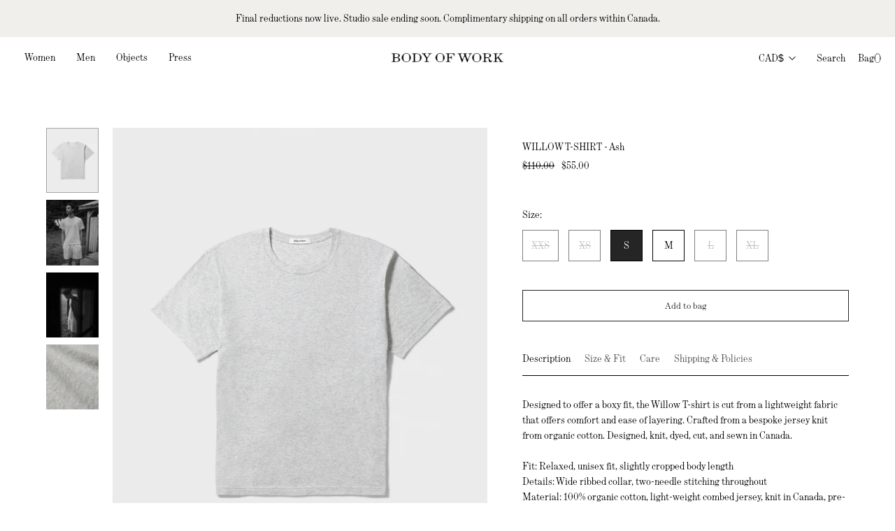

--- FILE ---
content_type: text/html; charset=utf-8
request_url: https://bodyofwork-studio.com/products/layering-t-shirt-ash
body_size: 26673
content:
<!DOCTYPE html>
<html class="no-js no-touch">
<head>
  <meta name="p:domain_verify" content="e40d83facc7850be1b450499346c0f4e"/>
  <meta charset="utf-8">
  <meta http-equiv="X-UA-Compatible" content="IE=edge">
  <meta name="viewport" content="width=device-width" />

  <title>
    WILLOW T-SHIRT - Ash

    

    

    
      &ndash; Body of Work
    
  </title>

  
    <meta name="description" content="Designed with boxy construction to permit airflow, the Layering T-shirt is cut from a lightweight fabric that offers comfort and ease of layering. Crafted from a bespoke jersey knit from 100% GOTS certified organic cotton. Designed, knit, dyed, cut, and sewn in Canada.">
  

  <link href="//bodyofwork-studio.com/cdn/shop/t/12/assets/theme.css?v=147034033763143744881759368304" rel="stylesheet" type="text/css" media="all" />

  
  <link rel="shortcut icon" href="//bodyofwork-studio.com/cdn/shop/files/BoWfavicon_32x32.png?v=1614761246" type="image/png">


  
    <link rel="canonical" href="https://bodyofwork-studio.com/products/layering-t-shirt-ash" />
  

  















<meta property="og:site_name" content="Body of Work">
<meta property="og:url" content="https://bodyofwork-studio.com/products/layering-t-shirt-ash">
<meta property="og:title" content="WILLOW T-SHIRT - Ash">
<meta property="og:type" content="website">
<meta property="og:description" content="Designed with boxy construction to permit airflow, the Layering T-shirt is cut from a lightweight fabric that offers comfort and ease of layering. Crafted from a bespoke jersey knit from 100% GOTS certified organic cotton. Designed, knit, dyed, cut, and sewn in Canada.">




    
    
    

    
    
    <meta
      property="og:image"
      content="https://bodyofwork-studio.com/cdn/shop/products/Body-of-Work-Layering-T-shirt-Ash-web_1200x1500.jpg?v=1655254868"
    />
    <meta
      property="og:image:secure_url"
      content="https://bodyofwork-studio.com/cdn/shop/products/Body-of-Work-Layering-T-shirt-Ash-web_1200x1500.jpg?v=1655254868"
    />
    <meta property="og:image:width" content="1200" />
    <meta property="og:image:height" content="1500" />
    
    
    <meta property="og:image:alt" content="Social media image" />
  
















<meta name="twitter:title" content="WILLOW T-SHIRT - Ash">
<meta name="twitter:description" content="Designed with boxy construction to permit airflow, the Layering T-shirt is cut from a lightweight fabric that offers comfort and ease of layering. Crafted from a bespoke jersey knit from 100% GOTS certified organic cotton. Designed, knit, dyed, cut, and sewn in Canada.">


    
    
    
      
      
      <meta name="twitter:card" content="summary">
    
    
    <meta
      property="twitter:image"
      content="https://bodyofwork-studio.com/cdn/shop/products/Body-of-Work-Layering-T-shirt-Ash-web_1200x1200_crop_center.jpg?v=1655254868"
    />
    <meta property="twitter:image:width" content="1200" />
    <meta property="twitter:image:height" content="1200" />
    
    
    <meta property="twitter:image:alt" content="Social media image" />
  



  <script>window.performance && window.performance.mark && window.performance.mark('shopify.content_for_header.start');</script><meta name="facebook-domain-verification" content="phi0j8id082fusmtng62ajxf403trb">
<meta id="shopify-digital-wallet" name="shopify-digital-wallet" content="/50596905146/digital_wallets/dialog">
<meta name="shopify-checkout-api-token" content="b6d6458eee41f420bc2fb46bb0474aff">
<link rel="alternate" hreflang="x-default" href="https://bodyofwork-studio.com/products/layering-t-shirt-ash">
<link rel="alternate" hreflang="en" href="https://bodyofwork-studio.com/products/layering-t-shirt-ash">
<link rel="alternate" hreflang="en-AU" href="https://bodyofwork-studio.com/en-au/products/layering-t-shirt-ash">
<link rel="alternate" hreflang="en-JP" href="https://bodyofwork-studio.com/en-jp/products/layering-t-shirt-ash">
<link rel="alternate" hreflang="en-GB" href="https://bodyofwork-studio.com/en-uk/products/layering-t-shirt-ash">
<link rel="alternate" hreflang="en-US" href="https://bodyofwork-studio.com/en-us/products/layering-t-shirt-ash">
<link rel="alternate" type="application/json+oembed" href="https://bodyofwork-studio.com/products/layering-t-shirt-ash.oembed">
<script async="async" src="/checkouts/internal/preloads.js?locale=en-CA"></script>
<link rel="preconnect" href="https://shop.app" crossorigin="anonymous">
<script async="async" src="https://shop.app/checkouts/internal/preloads.js?locale=en-CA&shop_id=50596905146" crossorigin="anonymous"></script>
<script id="apple-pay-shop-capabilities" type="application/json">{"shopId":50596905146,"countryCode":"CA","currencyCode":"CAD","merchantCapabilities":["supports3DS"],"merchantId":"gid:\/\/shopify\/Shop\/50596905146","merchantName":"Body of Work","requiredBillingContactFields":["postalAddress","email","phone"],"requiredShippingContactFields":["postalAddress","email","phone"],"shippingType":"shipping","supportedNetworks":["visa","masterCard","amex","discover","interac","jcb"],"total":{"type":"pending","label":"Body of Work","amount":"1.00"},"shopifyPaymentsEnabled":true,"supportsSubscriptions":true}</script>
<script id="shopify-features" type="application/json">{"accessToken":"b6d6458eee41f420bc2fb46bb0474aff","betas":["rich-media-storefront-analytics"],"domain":"bodyofwork-studio.com","predictiveSearch":true,"shopId":50596905146,"locale":"en"}</script>
<script>var Shopify = Shopify || {};
Shopify.shop = "body-of-work-studio.myshopify.com";
Shopify.locale = "en";
Shopify.currency = {"active":"CAD","rate":"1.0"};
Shopify.country = "CA";
Shopify.theme = {"name":"Body of Work Updated Theme August 7 2021","id":125611704506,"schema_name":"Atlantic","schema_version":"14.6.0","theme_store_id":566,"role":"main"};
Shopify.theme.handle = "null";
Shopify.theme.style = {"id":null,"handle":null};
Shopify.cdnHost = "bodyofwork-studio.com/cdn";
Shopify.routes = Shopify.routes || {};
Shopify.routes.root = "/";</script>
<script type="module">!function(o){(o.Shopify=o.Shopify||{}).modules=!0}(window);</script>
<script>!function(o){function n(){var o=[];function n(){o.push(Array.prototype.slice.apply(arguments))}return n.q=o,n}var t=o.Shopify=o.Shopify||{};t.loadFeatures=n(),t.autoloadFeatures=n()}(window);</script>
<script>
  window.ShopifyPay = window.ShopifyPay || {};
  window.ShopifyPay.apiHost = "shop.app\/pay";
  window.ShopifyPay.redirectState = null;
</script>
<script id="shop-js-analytics" type="application/json">{"pageType":"product"}</script>
<script defer="defer" async type="module" src="//bodyofwork-studio.com/cdn/shopifycloud/shop-js/modules/v2/client.init-shop-cart-sync_BT-GjEfc.en.esm.js"></script>
<script defer="defer" async type="module" src="//bodyofwork-studio.com/cdn/shopifycloud/shop-js/modules/v2/chunk.common_D58fp_Oc.esm.js"></script>
<script defer="defer" async type="module" src="//bodyofwork-studio.com/cdn/shopifycloud/shop-js/modules/v2/chunk.modal_xMitdFEc.esm.js"></script>
<script type="module">
  await import("//bodyofwork-studio.com/cdn/shopifycloud/shop-js/modules/v2/client.init-shop-cart-sync_BT-GjEfc.en.esm.js");
await import("//bodyofwork-studio.com/cdn/shopifycloud/shop-js/modules/v2/chunk.common_D58fp_Oc.esm.js");
await import("//bodyofwork-studio.com/cdn/shopifycloud/shop-js/modules/v2/chunk.modal_xMitdFEc.esm.js");

  window.Shopify.SignInWithShop?.initShopCartSync?.({"fedCMEnabled":true,"windoidEnabled":true});

</script>
<script>
  window.Shopify = window.Shopify || {};
  if (!window.Shopify.featureAssets) window.Shopify.featureAssets = {};
  window.Shopify.featureAssets['shop-js'] = {"shop-cart-sync":["modules/v2/client.shop-cart-sync_DZOKe7Ll.en.esm.js","modules/v2/chunk.common_D58fp_Oc.esm.js","modules/v2/chunk.modal_xMitdFEc.esm.js"],"init-fed-cm":["modules/v2/client.init-fed-cm_B6oLuCjv.en.esm.js","modules/v2/chunk.common_D58fp_Oc.esm.js","modules/v2/chunk.modal_xMitdFEc.esm.js"],"shop-cash-offers":["modules/v2/client.shop-cash-offers_D2sdYoxE.en.esm.js","modules/v2/chunk.common_D58fp_Oc.esm.js","modules/v2/chunk.modal_xMitdFEc.esm.js"],"shop-login-button":["modules/v2/client.shop-login-button_QeVjl5Y3.en.esm.js","modules/v2/chunk.common_D58fp_Oc.esm.js","modules/v2/chunk.modal_xMitdFEc.esm.js"],"pay-button":["modules/v2/client.pay-button_DXTOsIq6.en.esm.js","modules/v2/chunk.common_D58fp_Oc.esm.js","modules/v2/chunk.modal_xMitdFEc.esm.js"],"shop-button":["modules/v2/client.shop-button_DQZHx9pm.en.esm.js","modules/v2/chunk.common_D58fp_Oc.esm.js","modules/v2/chunk.modal_xMitdFEc.esm.js"],"avatar":["modules/v2/client.avatar_BTnouDA3.en.esm.js"],"init-windoid":["modules/v2/client.init-windoid_CR1B-cfM.en.esm.js","modules/v2/chunk.common_D58fp_Oc.esm.js","modules/v2/chunk.modal_xMitdFEc.esm.js"],"init-shop-for-new-customer-accounts":["modules/v2/client.init-shop-for-new-customer-accounts_C_vY_xzh.en.esm.js","modules/v2/client.shop-login-button_QeVjl5Y3.en.esm.js","modules/v2/chunk.common_D58fp_Oc.esm.js","modules/v2/chunk.modal_xMitdFEc.esm.js"],"init-shop-email-lookup-coordinator":["modules/v2/client.init-shop-email-lookup-coordinator_BI7n9ZSv.en.esm.js","modules/v2/chunk.common_D58fp_Oc.esm.js","modules/v2/chunk.modal_xMitdFEc.esm.js"],"init-shop-cart-sync":["modules/v2/client.init-shop-cart-sync_BT-GjEfc.en.esm.js","modules/v2/chunk.common_D58fp_Oc.esm.js","modules/v2/chunk.modal_xMitdFEc.esm.js"],"shop-toast-manager":["modules/v2/client.shop-toast-manager_DiYdP3xc.en.esm.js","modules/v2/chunk.common_D58fp_Oc.esm.js","modules/v2/chunk.modal_xMitdFEc.esm.js"],"init-customer-accounts":["modules/v2/client.init-customer-accounts_D9ZNqS-Q.en.esm.js","modules/v2/client.shop-login-button_QeVjl5Y3.en.esm.js","modules/v2/chunk.common_D58fp_Oc.esm.js","modules/v2/chunk.modal_xMitdFEc.esm.js"],"init-customer-accounts-sign-up":["modules/v2/client.init-customer-accounts-sign-up_iGw4briv.en.esm.js","modules/v2/client.shop-login-button_QeVjl5Y3.en.esm.js","modules/v2/chunk.common_D58fp_Oc.esm.js","modules/v2/chunk.modal_xMitdFEc.esm.js"],"shop-follow-button":["modules/v2/client.shop-follow-button_CqMgW2wH.en.esm.js","modules/v2/chunk.common_D58fp_Oc.esm.js","modules/v2/chunk.modal_xMitdFEc.esm.js"],"checkout-modal":["modules/v2/client.checkout-modal_xHeaAweL.en.esm.js","modules/v2/chunk.common_D58fp_Oc.esm.js","modules/v2/chunk.modal_xMitdFEc.esm.js"],"shop-login":["modules/v2/client.shop-login_D91U-Q7h.en.esm.js","modules/v2/chunk.common_D58fp_Oc.esm.js","modules/v2/chunk.modal_xMitdFEc.esm.js"],"lead-capture":["modules/v2/client.lead-capture_BJmE1dJe.en.esm.js","modules/v2/chunk.common_D58fp_Oc.esm.js","modules/v2/chunk.modal_xMitdFEc.esm.js"],"payment-terms":["modules/v2/client.payment-terms_Ci9AEqFq.en.esm.js","modules/v2/chunk.common_D58fp_Oc.esm.js","modules/v2/chunk.modal_xMitdFEc.esm.js"]};
</script>
<script id="__st">var __st={"a":50596905146,"offset":-18000,"reqid":"6de660f9-9583-44c9-bb33-5712937b56df-1769155489","pageurl":"bodyofwork-studio.com\/products\/layering-t-shirt-ash","u":"32e8a6be862e","p":"product","rtyp":"product","rid":7112771928250};</script>
<script>window.ShopifyPaypalV4VisibilityTracking = true;</script>
<script id="captcha-bootstrap">!function(){'use strict';const t='contact',e='account',n='new_comment',o=[[t,t],['blogs',n],['comments',n],[t,'customer']],c=[[e,'customer_login'],[e,'guest_login'],[e,'recover_customer_password'],[e,'create_customer']],r=t=>t.map((([t,e])=>`form[action*='/${t}']:not([data-nocaptcha='true']) input[name='form_type'][value='${e}']`)).join(','),a=t=>()=>t?[...document.querySelectorAll(t)].map((t=>t.form)):[];function s(){const t=[...o],e=r(t);return a(e)}const i='password',u='form_key',d=['recaptcha-v3-token','g-recaptcha-response','h-captcha-response',i],f=()=>{try{return window.sessionStorage}catch{return}},m='__shopify_v',_=t=>t.elements[u];function p(t,e,n=!1){try{const o=window.sessionStorage,c=JSON.parse(o.getItem(e)),{data:r}=function(t){const{data:e,action:n}=t;return t[m]||n?{data:e,action:n}:{data:t,action:n}}(c);for(const[e,n]of Object.entries(r))t.elements[e]&&(t.elements[e].value=n);n&&o.removeItem(e)}catch(o){console.error('form repopulation failed',{error:o})}}const l='form_type',E='cptcha';function T(t){t.dataset[E]=!0}const w=window,h=w.document,L='Shopify',v='ce_forms',y='captcha';let A=!1;((t,e)=>{const n=(g='f06e6c50-85a8-45c8-87d0-21a2b65856fe',I='https://cdn.shopify.com/shopifycloud/storefront-forms-hcaptcha/ce_storefront_forms_captcha_hcaptcha.v1.5.2.iife.js',D={infoText:'Protected by hCaptcha',privacyText:'Privacy',termsText:'Terms'},(t,e,n)=>{const o=w[L][v],c=o.bindForm;if(c)return c(t,g,e,D).then(n);var r;o.q.push([[t,g,e,D],n]),r=I,A||(h.body.append(Object.assign(h.createElement('script'),{id:'captcha-provider',async:!0,src:r})),A=!0)});var g,I,D;w[L]=w[L]||{},w[L][v]=w[L][v]||{},w[L][v].q=[],w[L][y]=w[L][y]||{},w[L][y].protect=function(t,e){n(t,void 0,e),T(t)},Object.freeze(w[L][y]),function(t,e,n,w,h,L){const[v,y,A,g]=function(t,e,n){const i=e?o:[],u=t?c:[],d=[...i,...u],f=r(d),m=r(i),_=r(d.filter((([t,e])=>n.includes(e))));return[a(f),a(m),a(_),s()]}(w,h,L),I=t=>{const e=t.target;return e instanceof HTMLFormElement?e:e&&e.form},D=t=>v().includes(t);t.addEventListener('submit',(t=>{const e=I(t);if(!e)return;const n=D(e)&&!e.dataset.hcaptchaBound&&!e.dataset.recaptchaBound,o=_(e),c=g().includes(e)&&(!o||!o.value);(n||c)&&t.preventDefault(),c&&!n&&(function(t){try{if(!f())return;!function(t){const e=f();if(!e)return;const n=_(t);if(!n)return;const o=n.value;o&&e.removeItem(o)}(t);const e=Array.from(Array(32),(()=>Math.random().toString(36)[2])).join('');!function(t,e){_(t)||t.append(Object.assign(document.createElement('input'),{type:'hidden',name:u})),t.elements[u].value=e}(t,e),function(t,e){const n=f();if(!n)return;const o=[...t.querySelectorAll(`input[type='${i}']`)].map((({name:t})=>t)),c=[...d,...o],r={};for(const[a,s]of new FormData(t).entries())c.includes(a)||(r[a]=s);n.setItem(e,JSON.stringify({[m]:1,action:t.action,data:r}))}(t,e)}catch(e){console.error('failed to persist form',e)}}(e),e.submit())}));const S=(t,e)=>{t&&!t.dataset[E]&&(n(t,e.some((e=>e===t))),T(t))};for(const o of['focusin','change'])t.addEventListener(o,(t=>{const e=I(t);D(e)&&S(e,y())}));const B=e.get('form_key'),M=e.get(l),P=B&&M;t.addEventListener('DOMContentLoaded',(()=>{const t=y();if(P)for(const e of t)e.elements[l].value===M&&p(e,B);[...new Set([...A(),...v().filter((t=>'true'===t.dataset.shopifyCaptcha))])].forEach((e=>S(e,t)))}))}(h,new URLSearchParams(w.location.search),n,t,e,['guest_login'])})(!0,!0)}();</script>
<script integrity="sha256-4kQ18oKyAcykRKYeNunJcIwy7WH5gtpwJnB7kiuLZ1E=" data-source-attribution="shopify.loadfeatures" defer="defer" src="//bodyofwork-studio.com/cdn/shopifycloud/storefront/assets/storefront/load_feature-a0a9edcb.js" crossorigin="anonymous"></script>
<script crossorigin="anonymous" defer="defer" src="//bodyofwork-studio.com/cdn/shopifycloud/storefront/assets/shopify_pay/storefront-65b4c6d7.js?v=20250812"></script>
<script data-source-attribution="shopify.dynamic_checkout.dynamic.init">var Shopify=Shopify||{};Shopify.PaymentButton=Shopify.PaymentButton||{isStorefrontPortableWallets:!0,init:function(){window.Shopify.PaymentButton.init=function(){};var t=document.createElement("script");t.src="https://bodyofwork-studio.com/cdn/shopifycloud/portable-wallets/latest/portable-wallets.en.js",t.type="module",document.head.appendChild(t)}};
</script>
<script data-source-attribution="shopify.dynamic_checkout.buyer_consent">
  function portableWalletsHideBuyerConsent(e){var t=document.getElementById("shopify-buyer-consent"),n=document.getElementById("shopify-subscription-policy-button");t&&n&&(t.classList.add("hidden"),t.setAttribute("aria-hidden","true"),n.removeEventListener("click",e))}function portableWalletsShowBuyerConsent(e){var t=document.getElementById("shopify-buyer-consent"),n=document.getElementById("shopify-subscription-policy-button");t&&n&&(t.classList.remove("hidden"),t.removeAttribute("aria-hidden"),n.addEventListener("click",e))}window.Shopify?.PaymentButton&&(window.Shopify.PaymentButton.hideBuyerConsent=portableWalletsHideBuyerConsent,window.Shopify.PaymentButton.showBuyerConsent=portableWalletsShowBuyerConsent);
</script>
<script data-source-attribution="shopify.dynamic_checkout.cart.bootstrap">document.addEventListener("DOMContentLoaded",(function(){function t(){return document.querySelector("shopify-accelerated-checkout-cart, shopify-accelerated-checkout")}if(t())Shopify.PaymentButton.init();else{new MutationObserver((function(e,n){t()&&(Shopify.PaymentButton.init(),n.disconnect())})).observe(document.body,{childList:!0,subtree:!0})}}));
</script>
<link id="shopify-accelerated-checkout-styles" rel="stylesheet" media="screen" href="https://bodyofwork-studio.com/cdn/shopifycloud/portable-wallets/latest/accelerated-checkout-backwards-compat.css" crossorigin="anonymous">
<style id="shopify-accelerated-checkout-cart">
        #shopify-buyer-consent {
  margin-top: 1em;
  display: inline-block;
  width: 100%;
}

#shopify-buyer-consent.hidden {
  display: none;
}

#shopify-subscription-policy-button {
  background: none;
  border: none;
  padding: 0;
  text-decoration: underline;
  font-size: inherit;
  cursor: pointer;
}

#shopify-subscription-policy-button::before {
  box-shadow: none;
}

      </style>

<script>window.performance && window.performance.mark && window.performance.mark('shopify.content_for_header.end');</script>

  <script>
    document.documentElement.className=document.documentElement.className.replace(/\bno-js\b/,'js');
    if(window.Shopify&&window.Shopify.designMode)document.documentElement.className+=' in-theme-editor';
    if(('ontouchstart' in window)||window.DocumentTouch&&document instanceof DocumentTouch)document.documentElement.className=document.documentElement.className.replace(/\bno-touch\b/,'has-touch');
  </script>

  
<script>
  window.Theme = {};
  Theme.version = "14.6.0";
  Theme.products = new Array();
  Theme.shippingCalcErrorMessage = "Error: zip / postal code --error_message--";
  Theme.shippingCalcMultiRates = "There are --number_of_rates-- shipping rates available for --address--, starting at --rate--.";
  Theme.shippingCalcOneRate = "There is one shipping rate available for --address--.";
  Theme.shippingCalcNoRates = "We do not ship to this destination.";
  Theme.shippingCalcRateValues = "--rate_title-- at --rate--";
  Theme.userLoggedIn = false;
  Theme.userAddress = '';
  Theme.centerHeader = false;

  Theme.cartItemsOne = "item";
  Theme.cartItemsOther = "items";

  Theme.addToCart = "Add to bag";
  Theme.soldOut = "Sold out";
  Theme.unavailable = "Unavailable";
  Theme.routes = {
    "root_url": "/",
    "account_url": "/account",
    "account_login_url": "https://bodyofwork-studio.com/customer_authentication/redirect?locale=en&region_country=CA",
    "account_logout_url": "/account/logout",
    "account_register_url": "https://shopify.com/50596905146/account?locale=en",
    "account_addresses_url": "/account/addresses",
    "collections_url": "/collections",
    "all_products_collection_url": "/collections/all",
    "search_url": "/search",
    "cart_url": "/cart",
    "cart_add_url": "/cart/add",
    "cart_change_url": "/cart/change",
    "cart_clear_url": "/cart/clear",
    "product_recommendations_url": "/recommendations/products"
  };
</script>

<style type='text/css'>
  .baCountry{width:30px;height:20px;display:inline-block;vertical-align:middle;margin-right:6px;background-size:30px!important;border-radius:4px;background-repeat:no-repeat}
  .baCountry-traditional .baCountry{background-image:url(https://cdn.shopify.com/s/files/1/0194/1736/6592/t/1/assets/ba-flags.png?=14261939516959647149);height:19px!important}
  .baCountry-modern .baCountry{background-image:url(https://cdn.shopify.com/s/files/1/0194/1736/6592/t/1/assets/ba-flags.png?=14261939516959647149)}
  .baCountry-NO-FLAG{background-position:0 0}.baCountry-AD{background-position:0 -20px}.baCountry-AED{background-position:0 -40px}.baCountry-AFN{background-position:0 -60px}.baCountry-AG{background-position:0 -80px}.baCountry-AI{background-position:0 -100px}.baCountry-ALL{background-position:0 -120px}.baCountry-AMD{background-position:0 -140px}.baCountry-AOA{background-position:0 -160px}.baCountry-ARS{background-position:0 -180px}.baCountry-AS{background-position:0 -200px}.baCountry-AT{background-position:0 -220px}.baCountry-AUD{background-position:0 -240px}.baCountry-AWG{background-position:0 -260px}.baCountry-AZN{background-position:0 -280px}.baCountry-BAM{background-position:0 -300px}.baCountry-BBD{background-position:0 -320px}.baCountry-BDT{background-position:0 -340px}.baCountry-BE{background-position:0 -360px}.baCountry-BF{background-position:0 -380px}.baCountry-BGN{background-position:0 -400px}.baCountry-BHD{background-position:0 -420px}.baCountry-BIF{background-position:0 -440px}.baCountry-BJ{background-position:0 -460px}.baCountry-BMD{background-position:0 -480px}.baCountry-BND{background-position:0 -500px}.baCountry-BOB{background-position:0 -520px}.baCountry-BRL{background-position:0 -540px}.baCountry-BSD{background-position:0 -560px}.baCountry-BTN{background-position:0 -580px}.baCountry-BWP{background-position:0 -600px}.baCountry-BYN{background-position:0 -620px}.baCountry-BZD{background-position:0 -640px}.baCountry-CAD{background-position:0 -660px}.baCountry-CC{background-position:0 -680px}.baCountry-CDF{background-position:0 -700px}.baCountry-CG{background-position:0 -720px}.baCountry-CHF{background-position:0 -740px}.baCountry-CI{background-position:0 -760px}.baCountry-CK{background-position:0 -780px}.baCountry-CLP{background-position:0 -800px}.baCountry-CM{background-position:0 -820px}.baCountry-CNY{background-position:0 -840px}.baCountry-COP{background-position:0 -860px}.baCountry-CRC{background-position:0 -880px}.baCountry-CU{background-position:0 -900px}.baCountry-CX{background-position:0 -920px}.baCountry-CY{background-position:0 -940px}.baCountry-CZK{background-position:0 -960px}.baCountry-DE{background-position:0 -980px}.baCountry-DJF{background-position:0 -1000px}.baCountry-DKK{background-position:0 -1020px}.baCountry-DM{background-position:0 -1040px}.baCountry-DOP{background-position:0 -1060px}.baCountry-DZD{background-position:0 -1080px}.baCountry-EC{background-position:0 -1100px}.baCountry-EE{background-position:0 -1120px}.baCountry-EGP{background-position:0 -1140px}.baCountry-ER{background-position:0 -1160px}.baCountry-ES{background-position:0 -1180px}.baCountry-ETB{background-position:0 -1200px}.baCountry-EUR{background-position:0 -1220px}.baCountry-FI{background-position:0 -1240px}.baCountry-FJD{background-position:0 -1260px}.baCountry-FKP{background-position:0 -1280px}.baCountry-FO{background-position:0 -1300px}.baCountry-FR{background-position:0 -1320px}.baCountry-GA{background-position:0 -1340px}.baCountry-GBP{background-position:0 -1360px}.baCountry-GD{background-position:0 -1380px}.baCountry-GEL{background-position:0 -1400px}.baCountry-GHS{background-position:0 -1420px}.baCountry-GIP{background-position:0 -1440px}.baCountry-GL{background-position:0 -1460px}.baCountry-GMD{background-position:0 -1480px}.baCountry-GNF{background-position:0 -1500px}.baCountry-GQ{background-position:0 -1520px}.baCountry-GR{background-position:0 -1540px}.baCountry-GTQ{background-position:0 -1560px}.baCountry-GU{background-position:0 -1580px}.baCountry-GW{background-position:0 -1600px}.baCountry-HKD{background-position:0 -1620px}.baCountry-HNL{background-position:0 -1640px}.baCountry-HRK{background-position:0 -1660px}.baCountry-HTG{background-position:0 -1680px}.baCountry-HUF{background-position:0 -1700px}.baCountry-IDR{background-position:0 -1720px}.baCountry-IE{background-position:0 -1740px}.baCountry-ILS{background-position:0 -1760px}.baCountry-INR{background-position:0 -1780px}.baCountry-IO{background-position:0 -1800px}.baCountry-IQD{background-position:0 -1820px}.baCountry-IRR{background-position:0 -1840px}.baCountry-ISK{background-position:0 -1860px}.baCountry-IT{background-position:0 -1880px}.baCountry-JMD{background-position:0 -1900px}.baCountry-JOD{background-position:0 -1920px}.baCountry-JPY{background-position:0 -1940px}.baCountry-KES{background-position:0 -1960px}.baCountry-KGS{background-position:0 -1980px}.baCountry-KHR{background-position:0 -2000px}.baCountry-KI{background-position:0 -2020px}.baCountry-KMF{background-position:0 -2040px}.baCountry-KN{background-position:0 -2060px}.baCountry-KP{background-position:0 -2080px}.baCountry-KRW{background-position:0 -2100px}.baCountry-KWD{background-position:0 -2120px}.baCountry-KYD{background-position:0 -2140px}.baCountry-KZT{background-position:0 -2160px}.baCountry-LBP{background-position:0 -2180px}.baCountry-LI{background-position:0 -2200px}.baCountry-LKR{background-position:0 -2220px}.baCountry-LRD{background-position:0 -2240px}.baCountry-LSL{background-position:0 -2260px}.baCountry-LT{background-position:0 -2280px}.baCountry-LU{background-position:0 -2300px}.baCountry-LV{background-position:0 -2320px}.baCountry-LYD{background-position:0 -2340px}.baCountry-MAD{background-position:0 -2360px}.baCountry-MC{background-position:0 -2380px}.baCountry-MDL{background-position:0 -2400px}.baCountry-ME{background-position:0 -2420px}.baCountry-MGA{background-position:0 -2440px}.baCountry-MKD{background-position:0 -2460px}.baCountry-ML{background-position:0 -2480px}.baCountry-MMK{background-position:0 -2500px}.baCountry-MN{background-position:0 -2520px}.baCountry-MOP{background-position:0 -2540px}.baCountry-MQ{background-position:0 -2560px}.baCountry-MR{background-position:0 -2580px}.baCountry-MS{background-position:0 -2600px}.baCountry-MT{background-position:0 -2620px}.baCountry-MUR{background-position:0 -2640px}.baCountry-MVR{background-position:0 -2660px}.baCountry-MWK{background-position:0 -2680px}.baCountry-MXN{background-position:0 -2700px}.baCountry-MYR{background-position:0 -2720px}.baCountry-MZN{background-position:0 -2740px}.baCountry-NAD{background-position:0 -2760px}.baCountry-NE{background-position:0 -2780px}.baCountry-NF{background-position:0 -2800px}.baCountry-NG{background-position:0 -2820px}.baCountry-NIO{background-position:0 -2840px}.baCountry-NL{background-position:0 -2860px}.baCountry-NOK{background-position:0 -2880px}.baCountry-NPR{background-position:0 -2900px}.baCountry-NR{background-position:0 -2920px}.baCountry-NU{background-position:0 -2940px}.baCountry-NZD{background-position:0 -2960px}.baCountry-OMR{background-position:0 -2980px}.baCountry-PAB{background-position:0 -3000px}.baCountry-PEN{background-position:0 -3020px}.baCountry-PGK{background-position:0 -3040px}.baCountry-PHP{background-position:0 -3060px}.baCountry-PKR{background-position:0 -3080px}.baCountry-PLN{background-position:0 -3100px}.baCountry-PR{background-position:0 -3120px}.baCountry-PS{background-position:0 -3140px}.baCountry-PT{background-position:0 -3160px}.baCountry-PW{background-position:0 -3180px}.baCountry-QAR{background-position:0 -3200px}.baCountry-RON{background-position:0 -3220px}.baCountry-RSD{background-position:0 -3240px}.baCountry-RUB{background-position:0 -3260px}.baCountry-RWF{background-position:0 -3280px}.baCountry-SAR{background-position:0 -3300px}.baCountry-SBD{background-position:0 -3320px}.baCountry-SCR{background-position:0 -3340px}.baCountry-SDG{background-position:0 -3360px}.baCountry-SEK{background-position:0 -3380px}.baCountry-SGD{background-position:0 -3400px}.baCountry-SI{background-position:0 -3420px}.baCountry-SK{background-position:0 -3440px}.baCountry-SLL{background-position:0 -3460px}.baCountry-SM{background-position:0 -3480px}.baCountry-SN{background-position:0 -3500px}.baCountry-SO{background-position:0 -3520px}.baCountry-SRD{background-position:0 -3540px}.baCountry-SSP{background-position:0 -3560px}.baCountry-STD{background-position:0 -3580px}.baCountry-SV{background-position:0 -3600px}.baCountry-SYP{background-position:0 -3620px}.baCountry-SZL{background-position:0 -3640px}.baCountry-TC{background-position:0 -3660px}.baCountry-TD{background-position:0 -3680px}.baCountry-TG{background-position:0 -3700px}.baCountry-THB{background-position:0 -3720px}.baCountry-TJS{background-position:0 -3740px}.baCountry-TK{background-position:0 -3760px}.baCountry-TMT{background-position:0 -3780px}.baCountry-TND{background-position:0 -3800px}.baCountry-TOP{background-position:0 -3820px}.baCountry-TRY{background-position:0 -3840px}.baCountry-TTD{background-position:0 -3860px}.baCountry-TWD{background-position:0 -3880px}.baCountry-TZS{background-position:0 -3900px}.baCountry-UAH{background-position:0 -3920px}.baCountry-UGX{background-position:0 -3940px}.baCountry-USD{background-position:0 -3960px}.baCountry-UYU{background-position:0 -3980px}.baCountry-UZS{background-position:0 -4000px}.baCountry-VEF{background-position:0 -4020px}.baCountry-VG{background-position:0 -4040px}.baCountry-VI{background-position:0 -4060px}.baCountry-VND{background-position:0 -4080px}.baCountry-VUV{background-position:0 -4100px}.baCountry-WST{background-position:0 -4120px}.baCountry-XAF{background-position:0 -4140px}.baCountry-XPF{background-position:0 -4160px}.baCountry-YER{background-position:0 -4180px}.baCountry-ZAR{background-position:0 -4200px}.baCountry-ZM{background-position:0 -4220px}.baCountry-ZW{background-position:0 -4240px}
  .bacurr-checkoutNotice{margin: 3px 10px 0 10px;left: 0;right: 0;text-align: center;}
  @media (min-width:750px) {.bacurr-checkoutNotice{position: absolute;}}
</style>

<script>
    window.baCurr = window.baCurr || {};
    window.baCurr.config = {}; window.baCurr.rePeat = function () {};
    Object.assign(window.baCurr.config, {
      "enabled":false,
      "manual_placement":"",
      "night_time":false,
      "round_by_default":false,
      "display_position":"",
      "display_position_type":"floating",
      "custom_code":{"css":""},
      "flag_type":"",
      "flag_design":"modern",
      "round_style":"",
      "round_dec":"",
      "chosen_cur":,
      "desktop_visible":false,
      "mob_visible":false,
      "money_mouse_show":false,
      "textColor":"",
      "flag_theme":"default",
      "selector_hover_hex":"",
      "lightning":false,
      "mob_manual_placement":"",
      "mob_placement":"",
      "mob_placement_type":"floating",
      "moneyWithCurrencyFormat":false,
      "ui_style":"default",
      "user_curr":"",
      "auto_loc":false,
      "auto_pref":false,
      "selector_bg_hex":"",
      "selector_border_type":"",
      "cart_alert_bg_hex":"",
      "cart_alert_note":"",
      "cart_alert_state":false,
      "cart_alert_font_hex":""
    },{
      money_format: "${{amount}}",
      money_with_currency_format: "${{amount}} CAD",
      user_curr: "CAD"
    });
    window.baCurr.config.multi_curr = [];
    
    window.baCurr.config.final_currency = "CAD" || '';
    window.baCurr.config.multi_curr = "ALL,AMD,AUD,BAM,CAD,CHF,CNY,CZK,DKK,EUR,GBP,HKD,HUF,ISK,JPY,KRW,MDL,MKD,MOP,PHP,PLN,RON,RSD,SEK,SGD,TWD,UAH,USD".split(',') || '';

    (function(window, document) {"use strict";
      function onload(){
        function insertPopupMessageJs(){
          var head = document.getElementsByTagName('head')[0];
          var script = document.createElement('script');
          script.src = ('https:' == document.location.protocol ? 'https://' : 'http://') + 'currency.boosterapps.com/preview_curr.js';
          script.type = 'text/javascript';
          head.appendChild(script);
        }

        if(document.location.search.indexOf("preview_cur=1") > -1){
          setTimeout(function(){
            window.currency_preview_result = document.getElementById("baCurrSelector").length > 0 ? 'success' : 'error';
            insertPopupMessageJs();
          }, 1000);
        }
      }

      var head = document.getElementsByTagName('head')[0];
      var script = document.createElement('script');
      script.src = ('https:' == document.location.protocol ? 'https://' : 'http://') + "";
      script.type = 'text/javascript';
      script.onload = script.onreadystatechange = function() {
      if (script.readyState) {
        if (script.readyState === 'complete' || script.readyState === 'loaded') {
          script.onreadystatechange = null;
            onload();
          }
        }
        else {
          onload();
        }
      };
      head.appendChild(script);

    }(window, document));
</script>

<!-- BEGIN app block: shopify://apps/sami-b2b-lock/blocks/app-embed/8d86a3b4-97b3-44ab-adc1-ec01c5a89da9 -->
 


  <script>

    window.Samita = window.Samita || {}
    Samita.SamitaLocksAccessParams = Samita.SamitaLocksAccessParams || {}
    Samita.SamitaLocksAccessParams.settings =  {"general":{"customcss":"/** Sami Password Lock CSS - Need to put this here as the app CSS in the settings does not load **/\n.lock__notificationBody {\n    display: none !important;\n}\n\nbutton#passcodebtn[data-loading] {\n    background: #252525 !important;\n}\n\n.lock__notificationFooter #passcodebtn {\n    height: 51px !important;\n    margin-left: 12px;\n    width: auto !important;\n    flex-grow: 0 !important;\n    font-family: EKRoumald-Roman, Arial, sans-serif !important;\n    font-style: normal !important;\n    font-weight: 400 !important;\n    position: relative !important;\n    display: inline-block !important;\n    padding: 10px 18px !important;\n    font-size: 13px !important;\n    line-height: 1.5 !important;\n    letter-spacing: 0em !important;\n    color: #252525 !important;\n    text-align: center !important;\n    text-transform: none !important;\n    cursor: pointer !important;\n    background-color: #fff !important;\n    border: 1px solid #252525 !important;\n    border-radius: 0 !important;\n    transition: .15s cubic-bezier(.4, 0, .2, 1) background-color, .15s cubic-bezier(.4, 0, .2, 1) border-color !important;\n}\n\n.lock__notificationFooter button#passcodebtn:hover {\n    color: #fff !important;\n    background-color: #2e2e2e !important;\n    border-color: #2e2e2e !important;\n}\n\nhtml body .lock__notificationTemplateWrapper .lock__notificationFooter input#passcode {\n    height: 51px !important;\n    /* flex-grow: 1; */\n    width: 125px !important;\n    margin: 0 !important;\n    max-width: 500px !important;\n    margin: 0 auto !important;\n    font-size: 14px !important;\n    color: #4d4d4d !important;\n    font-family: EKRoumald-Roman, Arial, sans-serif !important;\n    font-style: normal !important;\n    font-weight: 400 !important;\n    position: relative !important;\n    display: inline-block !important;\n    padding: 14px !important;\n    font-size: 14px !important;\n    line-height: 1.5 !important;\n    color: #000 !important;\n    text-align: left !important;\n    cursor: pointer !important;\n    border: 1px solid #000000 !important;\n    border-radius: 0 !important;\n    outline: 0 !important;\n    transition: .15s cubic-bezier(.4, 0, .2, 1) border !important;\n}\n\n.js .lock__notificationTemplateWrapper {\n    margin: 25svh auto !important;\n}\n\n.lock__notificationFooter {\n    width: 100% !important;\n    align-self: center !important;\n    align-items: center !important;\n    justify-items: center !important;\n}","price_atc":"plain_text","effect_button":"ripple","lock_image_url":"https://cdn.shopify.com/shopifycloud/web/assets/v1/vite/client/en/assets/ineligible404Illustration-DJzlZ34NTBCz.svg","collectFeedback":true,"limit_collections":false,"placeholder_message":true,"placeholder_templateLock":true},"template":{"text_color":"#000","btn_bg_color":"#7396a2","bg_placeholder":"#f3f3f3","btn_text_color":"#ffffff","bg_notification":"#fff","input_box_shadow":"#ccc","plain_text_color":"#230d0d","color_placeholder":"#000","button_priceAtc_bg":"#5487a0","input_passcode_color":"#000","button_priceAtc_color":"#fff","input_passcode_background":"#ffffff"}};
    Samita.SamitaLocksAccessParams.locks =  [];
    Samita.SamitaLocksAccessParams.themeStoreId = Shopify.theme.theme_store_id;
    Samita.SamitaLocksAccessParams.ShopUrl = Shopify.shop;
    Samita.SamitaLocksAccessParams.features =  {"conditions_specific_products":-1,"isCreateAbleLock":true,"number_lock_to_add":-1,"login_to_view_products":true,"login_to_view_pages":true,"login_to_view_urls":true,"login_to_view_blogs":true,"login_to_view_collections":true,"login_to_view_whole_websites":true,"password_protect_pages_with_locks":true,"add_multiple_passcode":true,"secret_link_view_page":true,"exclude_specific_URLs":true,"login_view_price":true,"hide_product_and_collection":true,"hide_add_to_cart_price_and_btn":true,"redirect_to_any_page_url":true,"hide_price_on_gg_search":true,"select_blog_article_to_lock":true,"select_customer_for_lock":true,"exclude_product":true,"request_access":true,"integrateApp":true,"date_range":true,"country_restriction":true,"available_languages":true,"lock_variants":true,"checkout_lock":true};
    Samita.SamitaLocksAccessParams.themeInfo  = [{"id":114613780666,"name":"Debut","role":"unpublished","theme_store_id":796,"selected":false,"theme_name":"Debut","theme_version":"17.6.0"},{"id":117250064570,"name":"BoW Master Theme Dec 31","role":"unpublished","theme_store_id":566,"selected":false,"theme_name":"Atlantic","theme_version":"14.6.0"},{"id":125611704506,"name":"Body of Work Updated Theme August 7 2021","role":"main","theme_store_id":566,"selected":true,"theme_name":"Atlantic","theme_version":"14.6.0"},{"id":129831108794,"name":"Copy of Body of Work Updated Theme May 10 2022","role":"unpublished","theme_store_id":566,"selected":false,"theme_name":"Atlantic","theme_version":"14.6.0"},{"id":138294526138,"name":"BK-1303-19062024","role":"unpublished","theme_store_id":566,"selected":false,"theme_name":"Atlantic","theme_version":"14.6.0"},{"id":138294558906,"name":"DEV_BN","role":"unpublished","theme_store_id":566,"selected":false,"theme_name":"Atlantic","theme_version":"14.6.0"},{"id":148966670522,"name":"Body of Work - Password Protected Product","role":"unpublished","theme_store_id":566,"selected":false,"theme_name":"Atlantic","theme_version":"14.6.0"},{"id":114854133946,"name":"Body of Work Before Pixel Union Update","role":"unpublished","theme_store_id":566,"selected":false,"theme_name":"Atlantic","theme_version":"14.6.0"},{"id":114892701882,"name":"Copy of Body of Work","role":"unpublished","theme_store_id":566,"selected":false,"theme_name":"Atlantic","theme_version":"14.6.0"},{"id":115540066490,"name":"Copy of Body of Work November 9","role":"unpublished","theme_store_id":566,"selected":false,"theme_name":"Atlantic","theme_version":"14.6.0"},{"id":115873775802,"name":"Copy of Body of Work {PXU edits}","role":"unpublished","theme_store_id":566,"selected":false,"theme_name":"Atlantic","theme_version":"14.6.0"},{"id":116136509626,"name":"New Backup Default Settings with BM Edits","role":"unpublished","theme_store_id":566,"selected":false,"theme_name":"Atlantic","theme_version":"14.6.0"},{"id":116139688122,"name":"BoW Master Theme Nov 25","role":"unpublished","theme_store_id":566,"selected":false,"theme_name":"Atlantic","theme_version":"14.6.0"}];
    Samita.SamitaLocksAccessParams.appUrl = "https:\/\/lock.samita.io";
    Samita.SamitaLocksAccessParams.selector = {};
    Samita.SamitaLocksAccessParams.translation = {"default":{"general":{"Back":"Back","Submit":"Submit","Enter_passcode":"Password","Passcode_empty":"Password cannot be empty","secret_lock_atc":"You cannot see the add to cart of this product !!","title_linkScret":"The link is locked","customer_lock_atc":"Button add to cart has been lock !!","secret_lock_price":"You cannot see the price of this product !!","Login_to_see_price":"Login to see price","Passcode_incorrect":"Password is incorrect","customer_lock_price":"Price had been locked !!","Login_to_Add_to_cart":"Login to Add to cart","notification_linkScret":"Resource accessible only with secret link","This_resource_has_been_locked":"This resource has been locked","please_enter_passcode_to_unlock":"Please enter your passcode to unlock this resource"}}};
    Samita.SamitaLocksAccessParams.locale = "en";
    Samita.SamitaLocksAccessParams.current_locale = "en";
    Samita.SamitaLocksAccessParams.ListHandle = [];
    Samita.SamitaLocksAccessParams.ProductsLoad = [];
    Samita.SamitaLocksAccessParams.proxy_url = "/apps/samita-lock"
    Samita.SamitaLocksAccessParams.tokenStorefrontSamiLock = "63e30ce50f708cba7b1f84047040f5f0";

    if(window?.Shopify?.designMode){
        window.Samita.SamitaLocksAccessParams.locks = [];
    }

    
      document.querySelector('html').classList.add('smt-loadding');
    

    
    

    

    


    Samita.SamitaLocksAccessParams.product ={"id":7112771928250,"title":"WILLOW T-SHIRT - Ash","handle":"layering-t-shirt-ash","description":"\u003cul class=\"tabs\"\u003e\n\u003cli\u003e\u003cspan style=\"color: #000000;\" data-mce-style=\"color: #000000;\"\u003e\u003ca style=\"color: #000000;\" class=\"active\" href=\"#tab1\" data-mce-style=\"color: #000000;\"\u003eDescription\u003c\/a\u003e\u003c\/span\u003e\u003c\/li\u003e\n\u003cli\u003e\u003cspan style=\"color: #000000;\" data-mce-style=\"color: #000000;\"\u003e\u003ca style=\"color: #000000;\" href=\"#tab2\" data-mce-style=\"color: #000000;\"\u003eSize \u0026amp; Fit\u003c\/a\u003e\u003c\/span\u003e\u003c\/li\u003e\n\u003cli\u003e\u003cspan style=\"color: #000000;\" data-mce-style=\"color: #000000;\"\u003e\u003ca style=\"color: #000000;\" href=\"#tab3\" data-mce-style=\"color: #000000;\"\u003eCare\u003c\/a\u003e\u003c\/span\u003e\u003c\/li\u003e\n\u003cli\u003e\u003cspan style=\"color: #000000;\" data-mce-style=\"color: #000000;\"\u003e\u003ca style=\"color: #000000;\" href=\"#tab4\" data-mce-style=\"color: #000000;\"\u003eShipping \u0026amp; Policies\u003c\/a\u003e\u003c\/span\u003e\u003c\/li\u003e\n\u003c\/ul\u003e\n\u003cul class=\"tabs-content\"\u003e\n\u003cli class=\"active\" id=\"tab1\"\u003e\n\u003cmeta charset=\"utf-8\"\u003e \u003cspan data-mce-fragment=\"1\"\u003eDesigned to \u003c\/span\u003e\u003cspan data-mce-fragment=\"1\"\u003eoffer\u003c\/span\u003e\u003cspan data-mce-fragment=\"1\"\u003e a boxy fit, the Willow T-shirt is cut from a lightweight fabric that offers comfort and ease of layering. Crafted from a bespoke jersey knit from organic cotton. Designed, knit, dyed, cut, and sewn in Canada.\u003c\/span\u003e\u003cbr data-mce-fragment=\"1\"\u003e\u003cbr data-mce-fragment=\"1\"\u003eFit: Relaxed, unisex fit, slightly cropped body length\u003cbr data-mce-fragment=\"1\"\u003eDetails: Wide ribbed collar, two-needle stitching throughout\u003cbr data-mce-fragment=\"1\"\u003eMaterial: 100% organic cotton, light-weight combed jersey, knit in Canada, pre-washed\u003cbr data-mce-fragment=\"1\"\u003eOrigin: Made in Canada\u003cbr data-mce-fragment=\"1\"\u003e\u003cbr\u003eAlso available in \u003cspan style=\"text-decoration: underline;\"\u003e\u003ca href=\"https:\/\/bodyofwork-studio.com\/products\/layering-t-shirt-shale?variant=41516000051386\" title=\"Body of Work Layering T-shirt Shale\"\u003eShale\u003c\/a\u003e\u003c\/span\u003e, \u003cspan style=\"text-decoration: underline;\"\u003e\u003ca href=\"https:\/\/bodyofwork-studio.com\/products\/layering-t-shirt-clay?variant=41520018129082\" title=\"Body of Work Layering T-shirt Clay\"\u003eClay\u003c\/a\u003e\u003c\/span\u003e and \u003cspan style=\"text-decoration: underline;\"\u003e\u003ca href=\"https:\/\/bodyofwork-studio.com\/products\/layering-t-shirt-white?variant=41520961650874\" title=\"Body of Work Layering T-shirt White\"\u003eWhite\u003c\/a\u003e\u003c\/span\u003e.\u003cbr data-mce-fragment=\"1\"\u003e\u003cbr\u003e\n\u003c\/li\u003e\n\u003cli id=\"tab2\"\u003e\n\u003cp\u003e\u003cspan style=\"color: #000000;\" data-mce-style=\"color: #000000;\"\u003eRelaxed, unisex fit.\u003c\/span\u003e\u003cbr\u003e\u003cbr\u003e\u003cspan style=\"color: #000000;\" data-mce-style=\"color: #000000;\"\u003e\u003cmeta charset=\"utf-8\"\u003eRecommended sizing:\u003c\/span\u003e\u003cbr data-mce-fragment=\"1\"\u003e\u003cspan style=\"color: #000000;\" data-mce-style=\"color: #000000;\" data-mce-fragment=\"1\"\u003eMen: True to size\u003c\/span\u003e\u003cbr data-mce-fragment=\"1\"\u003e\u003cspan style=\"color: #000000;\" data-mce-style=\"color: #000000;\" data-mce-fragment=\"1\"\u003eWomen: Size down from your usual size\u003cbr\u003e\u003cbr\u003e\u003c\/span\u003eMeasurements:\u003cbr\u003eBody length, sleeve length\u003cbr\u003eXXS - 24.5”\u003cbr\u003eXS - 25.5”\u003cbr\u003eS - 26.5”\u003cbr\u003eM - 27.5”\u003cbr\u003eL - 28.5”\u003cbr\u003eXL - 29.5”\u003c\/p\u003e\n\u003cp\u003e\u003cspan style=\"color: #000000;\" data-mce-style=\"color: #000000;\"\u003ePlease email info@bodyofwork-studio.com with any sizing-related inquiries.\u003c\/span\u003e\u003c\/p\u003e\n\u003c\/li\u003e\n\u003cli id=\"tab3\"\u003e\n\u003cp\u003e\u003cspan style=\"color: #000000;\" data-mce-style=\"color: #000000;\"\u003e\u003cmeta charset=\"utf-8\"\u003eQuality manufacturing paired with thoughtful care enables a garment to maintain its integrity over time.\u003c\/span\u003e\u003cbr\u003e\u003cbr\u003e\u003cspan style=\"color: #000000;\" data-mce-style=\"color: #000000;\"\u003eWe recommend machine washing the garment inside out in cold water. To maintain the quality of the garment and to conserve energy, hang to dry.\u003c\/span\u003e\u003cbr\u003e\u003cbr\u003e\u003cspan style=\"color: #000000;\" data-mce-style=\"color: #000000;\"\u003e\u003cmeta charset=\"utf-8\"\u003eIf you are machine drying, we recommend drying the garment inside out on low heat and a low tumble cycle.\u003c\/span\u003e\u003c\/p\u003e\n\u003c\/li\u003e\n\u003cli id=\"tab4\"\u003e\n\u003cp\u003eShipping:\u003cbr\u003eBody of Work currently ships to Canada, the contiguous United States, Europe, Australia, Japan and South Korea.\u003cbr\u003e\u003cbr\u003eYou will receive your package in a plastic-free box inclusive of paper-based tape and labels.\u003cbr\u003e\u003cbr\u003eReturns \u0026amp; exchanges:\u003cbr\u003e\u003cmeta charset=\"utf-8\"\u003e\u003cspan\u003eItems purchased at full-price are eligible for exchange or return. For all returns, a restocking fee of $20 USD will be deducted from your total before processing.\u003c\/span\u003e\u003cbr\u003e\u003cbr\u003e\u003cspan\u003eBody of Work does not accept returns or exchanges on any collaboration products, publications or items purchased on sale.\u003c\/span\u003e\u003cbr\u003e\u003c\/p\u003e\n\u003cp class=\"gmail-p1\"\u003eFor more information, please visit our\u003cspan\u003e \u003c\/span\u003e\u003cspan\u003e\u003ca rel=\"noopener\" title=\"Body of Work Policies\" href=\"https:\/\/bodyofwork-studio.com\/pages\/policies\" target=\"_blank\"\u003e\u003cspan style=\"text-decoration: underline;\"\u003epolicies page\u003c\/span\u003e\u003c\/a\u003e\u003c\/span\u003e.\u003c\/p\u003e\n\u003cp\u003e \u003c\/p\u003e\n\u003c\/li\u003e\n\u003c\/ul\u003e","published_at":"2022-06-15T01:06:08-04:00","created_at":"2022-06-14T02:01:07-04:00","vendor":"Body of Work","type":"T-Shirts","tags":["All","Men","Sample sale"],"price":5500,"price_min":5500,"price_max":5500,"available":true,"price_varies":false,"compare_at_price":11000,"compare_at_price_min":11000,"compare_at_price_max":11000,"compare_at_price_varies":false,"variants":[{"id":44706463645882,"title":"XXS","option1":"XXS","option2":null,"option3":null,"sku":"","requires_shipping":true,"taxable":true,"featured_image":null,"available":false,"name":"WILLOW T-SHIRT - Ash - XXS","public_title":"XXS","options":["XXS"],"price":5500,"weight":136,"compare_at_price":11000,"inventory_management":"shopify","barcode":"","requires_selling_plan":false,"selling_plan_allocations":[]},{"id":41520005021882,"title":"XS","option1":"XS","option2":null,"option3":null,"sku":null,"requires_shipping":true,"taxable":true,"featured_image":null,"available":false,"name":"WILLOW T-SHIRT - Ash - XS","public_title":"XS","options":["XS"],"price":5500,"weight":136,"compare_at_price":11000,"inventory_management":"shopify","barcode":null,"requires_selling_plan":false,"selling_plan_allocations":[]},{"id":41520005087418,"title":"S","option1":"S","option2":null,"option3":null,"sku":null,"requires_shipping":true,"taxable":true,"featured_image":null,"available":true,"name":"WILLOW T-SHIRT - Ash - S","public_title":"S","options":["S"],"price":5500,"weight":141,"compare_at_price":11000,"inventory_management":"shopify","barcode":null,"requires_selling_plan":false,"selling_plan_allocations":[]},{"id":41520005152954,"title":"M","option1":"M","option2":null,"option3":null,"sku":null,"requires_shipping":true,"taxable":true,"featured_image":null,"available":true,"name":"WILLOW T-SHIRT - Ash - M","public_title":"M","options":["M"],"price":5500,"weight":150,"compare_at_price":11000,"inventory_management":"shopify","barcode":null,"requires_selling_plan":false,"selling_plan_allocations":[]},{"id":41520005218490,"title":"L","option1":"L","option2":null,"option3":null,"sku":null,"requires_shipping":true,"taxable":true,"featured_image":null,"available":false,"name":"WILLOW T-SHIRT - Ash - L","public_title":"L","options":["L"],"price":5500,"weight":159,"compare_at_price":11000,"inventory_management":"shopify","barcode":null,"requires_selling_plan":false,"selling_plan_allocations":[]},{"id":41520005251258,"title":"XL","option1":"XL","option2":null,"option3":null,"sku":null,"requires_shipping":true,"taxable":true,"featured_image":null,"available":false,"name":"WILLOW T-SHIRT - Ash - XL","public_title":"XL","options":["XL"],"price":5500,"weight":168,"compare_at_price":11000,"inventory_management":"shopify","barcode":null,"requires_selling_plan":false,"selling_plan_allocations":[]}],"images":["\/\/bodyofwork-studio.com\/cdn\/shop\/products\/Body-of-Work-Layering-T-shirt-Ash-web.jpg?v=1655254868","\/\/bodyofwork-studio.com\/cdn\/shop\/files\/Body-of-Work-Quietude-19-4x5_a16f9bbd-f824-475a-aa39-63d32d83e989.jpg?v=1711251838","\/\/bodyofwork-studio.com\/cdn\/shop\/files\/Body-of-Work-Quietude-18-4x5.jpg?v=1711251838","\/\/bodyofwork-studio.com\/cdn\/shop\/products\/Body-of-Work-Jersey-Ash-web.jpg?v=1711251838"],"featured_image":"\/\/bodyofwork-studio.com\/cdn\/shop\/products\/Body-of-Work-Layering-T-shirt-Ash-web.jpg?v=1655254868","options":["Size"],"media":[{"alt":null,"id":24049291854010,"position":1,"preview_image":{"aspect_ratio":0.8,"height":3000,"width":2400,"src":"\/\/bodyofwork-studio.com\/cdn\/shop\/products\/Body-of-Work-Layering-T-shirt-Ash-web.jpg?v=1655254868"},"aspect_ratio":0.8,"height":3000,"media_type":"image","src":"\/\/bodyofwork-studio.com\/cdn\/shop\/products\/Body-of-Work-Layering-T-shirt-Ash-web.jpg?v=1655254868","width":2400},{"alt":null,"id":26672608379066,"position":2,"preview_image":{"aspect_ratio":0.8,"height":2813,"width":2250,"src":"\/\/bodyofwork-studio.com\/cdn\/shop\/files\/Body-of-Work-Quietude-19-4x5_a16f9bbd-f824-475a-aa39-63d32d83e989.jpg?v=1711251838"},"aspect_ratio":0.8,"height":2813,"media_type":"image","src":"\/\/bodyofwork-studio.com\/cdn\/shop\/files\/Body-of-Work-Quietude-19-4x5_a16f9bbd-f824-475a-aa39-63d32d83e989.jpg?v=1711251838","width":2250},{"alt":null,"id":25869430587578,"position":3,"preview_image":{"aspect_ratio":0.8,"height":2812,"width":2250,"src":"\/\/bodyofwork-studio.com\/cdn\/shop\/files\/Body-of-Work-Quietude-18-4x5.jpg?v=1711251838"},"aspect_ratio":0.8,"height":2812,"media_type":"image","src":"\/\/bodyofwork-studio.com\/cdn\/shop\/files\/Body-of-Work-Quietude-18-4x5.jpg?v=1711251838","width":2250},{"alt":null,"id":24051207209146,"position":4,"preview_image":{"aspect_ratio":0.8,"height":3000,"width":2400,"src":"\/\/bodyofwork-studio.com\/cdn\/shop\/products\/Body-of-Work-Jersey-Ash-web.jpg?v=1711251838"},"aspect_ratio":0.8,"height":3000,"media_type":"image","src":"\/\/bodyofwork-studio.com\/cdn\/shop\/products\/Body-of-Work-Jersey-Ash-web.jpg?v=1711251838","width":2400}],"requires_selling_plan":false,"selling_plan_groups":[],"content":"\u003cul class=\"tabs\"\u003e\n\u003cli\u003e\u003cspan style=\"color: #000000;\" data-mce-style=\"color: #000000;\"\u003e\u003ca style=\"color: #000000;\" class=\"active\" href=\"#tab1\" data-mce-style=\"color: #000000;\"\u003eDescription\u003c\/a\u003e\u003c\/span\u003e\u003c\/li\u003e\n\u003cli\u003e\u003cspan style=\"color: #000000;\" data-mce-style=\"color: #000000;\"\u003e\u003ca style=\"color: #000000;\" href=\"#tab2\" data-mce-style=\"color: #000000;\"\u003eSize \u0026amp; Fit\u003c\/a\u003e\u003c\/span\u003e\u003c\/li\u003e\n\u003cli\u003e\u003cspan style=\"color: #000000;\" data-mce-style=\"color: #000000;\"\u003e\u003ca style=\"color: #000000;\" href=\"#tab3\" data-mce-style=\"color: #000000;\"\u003eCare\u003c\/a\u003e\u003c\/span\u003e\u003c\/li\u003e\n\u003cli\u003e\u003cspan style=\"color: #000000;\" data-mce-style=\"color: #000000;\"\u003e\u003ca style=\"color: #000000;\" href=\"#tab4\" data-mce-style=\"color: #000000;\"\u003eShipping \u0026amp; Policies\u003c\/a\u003e\u003c\/span\u003e\u003c\/li\u003e\n\u003c\/ul\u003e\n\u003cul class=\"tabs-content\"\u003e\n\u003cli class=\"active\" id=\"tab1\"\u003e\n\u003cmeta charset=\"utf-8\"\u003e \u003cspan data-mce-fragment=\"1\"\u003eDesigned to \u003c\/span\u003e\u003cspan data-mce-fragment=\"1\"\u003eoffer\u003c\/span\u003e\u003cspan data-mce-fragment=\"1\"\u003e a boxy fit, the Willow T-shirt is cut from a lightweight fabric that offers comfort and ease of layering. Crafted from a bespoke jersey knit from organic cotton. Designed, knit, dyed, cut, and sewn in Canada.\u003c\/span\u003e\u003cbr data-mce-fragment=\"1\"\u003e\u003cbr data-mce-fragment=\"1\"\u003eFit: Relaxed, unisex fit, slightly cropped body length\u003cbr data-mce-fragment=\"1\"\u003eDetails: Wide ribbed collar, two-needle stitching throughout\u003cbr data-mce-fragment=\"1\"\u003eMaterial: 100% organic cotton, light-weight combed jersey, knit in Canada, pre-washed\u003cbr data-mce-fragment=\"1\"\u003eOrigin: Made in Canada\u003cbr data-mce-fragment=\"1\"\u003e\u003cbr\u003eAlso available in \u003cspan style=\"text-decoration: underline;\"\u003e\u003ca href=\"https:\/\/bodyofwork-studio.com\/products\/layering-t-shirt-shale?variant=41516000051386\" title=\"Body of Work Layering T-shirt Shale\"\u003eShale\u003c\/a\u003e\u003c\/span\u003e, \u003cspan style=\"text-decoration: underline;\"\u003e\u003ca href=\"https:\/\/bodyofwork-studio.com\/products\/layering-t-shirt-clay?variant=41520018129082\" title=\"Body of Work Layering T-shirt Clay\"\u003eClay\u003c\/a\u003e\u003c\/span\u003e and \u003cspan style=\"text-decoration: underline;\"\u003e\u003ca href=\"https:\/\/bodyofwork-studio.com\/products\/layering-t-shirt-white?variant=41520961650874\" title=\"Body of Work Layering T-shirt White\"\u003eWhite\u003c\/a\u003e\u003c\/span\u003e.\u003cbr data-mce-fragment=\"1\"\u003e\u003cbr\u003e\n\u003c\/li\u003e\n\u003cli id=\"tab2\"\u003e\n\u003cp\u003e\u003cspan style=\"color: #000000;\" data-mce-style=\"color: #000000;\"\u003eRelaxed, unisex fit.\u003c\/span\u003e\u003cbr\u003e\u003cbr\u003e\u003cspan style=\"color: #000000;\" data-mce-style=\"color: #000000;\"\u003e\u003cmeta charset=\"utf-8\"\u003eRecommended sizing:\u003c\/span\u003e\u003cbr data-mce-fragment=\"1\"\u003e\u003cspan style=\"color: #000000;\" data-mce-style=\"color: #000000;\" data-mce-fragment=\"1\"\u003eMen: True to size\u003c\/span\u003e\u003cbr data-mce-fragment=\"1\"\u003e\u003cspan style=\"color: #000000;\" data-mce-style=\"color: #000000;\" data-mce-fragment=\"1\"\u003eWomen: Size down from your usual size\u003cbr\u003e\u003cbr\u003e\u003c\/span\u003eMeasurements:\u003cbr\u003eBody length, sleeve length\u003cbr\u003eXXS - 24.5”\u003cbr\u003eXS - 25.5”\u003cbr\u003eS - 26.5”\u003cbr\u003eM - 27.5”\u003cbr\u003eL - 28.5”\u003cbr\u003eXL - 29.5”\u003c\/p\u003e\n\u003cp\u003e\u003cspan style=\"color: #000000;\" data-mce-style=\"color: #000000;\"\u003ePlease email info@bodyofwork-studio.com with any sizing-related inquiries.\u003c\/span\u003e\u003c\/p\u003e\n\u003c\/li\u003e\n\u003cli id=\"tab3\"\u003e\n\u003cp\u003e\u003cspan style=\"color: #000000;\" data-mce-style=\"color: #000000;\"\u003e\u003cmeta charset=\"utf-8\"\u003eQuality manufacturing paired with thoughtful care enables a garment to maintain its integrity over time.\u003c\/span\u003e\u003cbr\u003e\u003cbr\u003e\u003cspan style=\"color: #000000;\" data-mce-style=\"color: #000000;\"\u003eWe recommend machine washing the garment inside out in cold water. To maintain the quality of the garment and to conserve energy, hang to dry.\u003c\/span\u003e\u003cbr\u003e\u003cbr\u003e\u003cspan style=\"color: #000000;\" data-mce-style=\"color: #000000;\"\u003e\u003cmeta charset=\"utf-8\"\u003eIf you are machine drying, we recommend drying the garment inside out on low heat and a low tumble cycle.\u003c\/span\u003e\u003c\/p\u003e\n\u003c\/li\u003e\n\u003cli id=\"tab4\"\u003e\n\u003cp\u003eShipping:\u003cbr\u003eBody of Work currently ships to Canada, the contiguous United States, Europe, Australia, Japan and South Korea.\u003cbr\u003e\u003cbr\u003eYou will receive your package in a plastic-free box inclusive of paper-based tape and labels.\u003cbr\u003e\u003cbr\u003eReturns \u0026amp; exchanges:\u003cbr\u003e\u003cmeta charset=\"utf-8\"\u003e\u003cspan\u003eItems purchased at full-price are eligible for exchange or return. For all returns, a restocking fee of $20 USD will be deducted from your total before processing.\u003c\/span\u003e\u003cbr\u003e\u003cbr\u003e\u003cspan\u003eBody of Work does not accept returns or exchanges on any collaboration products, publications or items purchased on sale.\u003c\/span\u003e\u003cbr\u003e\u003c\/p\u003e\n\u003cp class=\"gmail-p1\"\u003eFor more information, please visit our\u003cspan\u003e \u003c\/span\u003e\u003cspan\u003e\u003ca rel=\"noopener\" title=\"Body of Work Policies\" href=\"https:\/\/bodyofwork-studio.com\/pages\/policies\" target=\"_blank\"\u003e\u003cspan style=\"text-decoration: underline;\"\u003epolicies page\u003c\/span\u003e\u003c\/a\u003e\u003c\/span\u003e.\u003c\/p\u003e\n\u003cp\u003e \u003c\/p\u003e\n\u003c\/li\u003e\n\u003c\/ul\u003e"};
    Samita.SamitaLocksAccessParams.product.collections = [236687130810,301563936954,290296660154,320320372922]
    

    
    
    
    Samita.SamitaLocksAccessParams.pageType = "product"
  </script>

  <style>
    html .lock__notificationTemplateWrapper{
      background: #fff !important;
    }

    html button#passcodebtn{
      background: #7396a2 !important;
      color: #ffffff !important;
    }

    html input#passcode{
      background: #ffffff !important;
      color: #000 !important;
      box-shadow:'0 0 10px 0'#ccc !important;
    }

    html input#passcode::placeholder{
      color: #000 !important;
      box-shadow:'0 0 10px 0'#ccc !important;
    }

    html button#backbtn{
      background: #7396a2 !important;
      color: #ffffff !important;
    }

    html .lock__placeholder{
      background: #f3f3f3 !important;
      color: #000 !important;
    }

    html .smt-plain-text{
      color: #230d0d !important;
      cursor:pointer;
    }

    html .smt-button{
      background: #5487a0 !important;
      color: #fff !important;
      cursor:pointer;
      padding: 10px 20px;
      border-radius: 5px;
      text-decoration: none !important;
    }

    html.smt-loadding{
      opacity:0 !important;
      visibility:hidden !important;
    }

    
      /** Sami Password Lock CSS - Need to put this here as the app CSS in the settings does not load **/
.lock__notificationBody {
    display: none !important;
}

button#passcodebtn[data-loading] {
    background: #252525 !important;
}

.lock__notificationFooter #passcodebtn {
    height: 51px !important;
    margin-left: 12px;
    width: auto !important;
    flex-grow: 0 !important;
    font-family: EKRoumald-Roman, Arial, sans-serif !important;
    font-style: normal !important;
    font-weight: 400 !important;
    position: relative !important;
    display: inline-block !important;
    padding: 10px 18px !important;
    font-size: 13px !important;
    line-height: 1.5 !important;
    letter-spacing: 0em !important;
    color: #252525 !important;
    text-align: center !important;
    text-transform: none !important;
    cursor: pointer !important;
    background-color: #fff !important;
    border: 1px solid #252525 !important;
    border-radius: 0 !important;
    transition: .15s cubic-bezier(.4, 0, .2, 1) background-color, .15s cubic-bezier(.4, 0, .2, 1) border-color !important;
}

.lock__notificationFooter button#passcodebtn:hover {
    color: #fff !important;
    background-color: #2e2e2e !important;
    border-color: #2e2e2e !important;
}

html body .lock__notificationTemplateWrapper .lock__notificationFooter input#passcode {
    height: 51px !important;
    /* flex-grow: 1; */
    width: 125px !important;
    margin: 0 !important;
    max-width: 500px !important;
    margin: 0 auto !important;
    font-size: 14px !important;
    color: #4d4d4d !important;
    font-family: EKRoumald-Roman, Arial, sans-serif !important;
    font-style: normal !important;
    font-weight: 400 !important;
    position: relative !important;
    display: inline-block !important;
    padding: 14px !important;
    font-size: 14px !important;
    line-height: 1.5 !important;
    color: #000 !important;
    text-align: left !important;
    cursor: pointer !important;
    border: 1px solid #000000 !important;
    border-radius: 0 !important;
    outline: 0 !important;
    transition: .15s cubic-bezier(.4, 0, .2, 1) border !important;
}

.js .lock__notificationTemplateWrapper {
    margin: 25svh auto !important;
}

.lock__notificationFooter {
    width: 100% !important;
    align-self: center !important;
    align-items: center !important;
    justify-items: center !important;
}
    
    
  </style>

  

<!-- END app block --><script src="https://cdn.shopify.com/extensions/019bc584-9ea7-72cb-83a5-ad8f9b690cd7/wholesale-lock-hide-price-111/assets/samitaLock.js" type="text/javascript" defer="defer"></script>
<script src="https://cdn.shopify.com/extensions/60de0b98-b80e-45e9-8a6a-3109ed7982d8/forms-2296/assets/shopify-forms-loader.js" type="text/javascript" defer="defer"></script>
<link href="https://monorail-edge.shopifysvc.com" rel="dns-prefetch">
<script>(function(){if ("sendBeacon" in navigator && "performance" in window) {try {var session_token_from_headers = performance.getEntriesByType('navigation')[0].serverTiming.find(x => x.name == '_s').description;} catch {var session_token_from_headers = undefined;}var session_cookie_matches = document.cookie.match(/_shopify_s=([^;]*)/);var session_token_from_cookie = session_cookie_matches && session_cookie_matches.length === 2 ? session_cookie_matches[1] : "";var session_token = session_token_from_headers || session_token_from_cookie || "";function handle_abandonment_event(e) {var entries = performance.getEntries().filter(function(entry) {return /monorail-edge.shopifysvc.com/.test(entry.name);});if (!window.abandonment_tracked && entries.length === 0) {window.abandonment_tracked = true;var currentMs = Date.now();var navigation_start = performance.timing.navigationStart;var payload = {shop_id: 50596905146,url: window.location.href,navigation_start,duration: currentMs - navigation_start,session_token,page_type: "product"};window.navigator.sendBeacon("https://monorail-edge.shopifysvc.com/v1/produce", JSON.stringify({schema_id: "online_store_buyer_site_abandonment/1.1",payload: payload,metadata: {event_created_at_ms: currentMs,event_sent_at_ms: currentMs}}));}}window.addEventListener('pagehide', handle_abandonment_event);}}());</script>
<script id="web-pixels-manager-setup">(function e(e,d,r,n,o){if(void 0===o&&(o={}),!Boolean(null===(a=null===(i=window.Shopify)||void 0===i?void 0:i.analytics)||void 0===a?void 0:a.replayQueue)){var i,a;window.Shopify=window.Shopify||{};var t=window.Shopify;t.analytics=t.analytics||{};var s=t.analytics;s.replayQueue=[],s.publish=function(e,d,r){return s.replayQueue.push([e,d,r]),!0};try{self.performance.mark("wpm:start")}catch(e){}var l=function(){var e={modern:/Edge?\/(1{2}[4-9]|1[2-9]\d|[2-9]\d{2}|\d{4,})\.\d+(\.\d+|)|Firefox\/(1{2}[4-9]|1[2-9]\d|[2-9]\d{2}|\d{4,})\.\d+(\.\d+|)|Chrom(ium|e)\/(9{2}|\d{3,})\.\d+(\.\d+|)|(Maci|X1{2}).+ Version\/(15\.\d+|(1[6-9]|[2-9]\d|\d{3,})\.\d+)([,.]\d+|)( \(\w+\)|)( Mobile\/\w+|) Safari\/|Chrome.+OPR\/(9{2}|\d{3,})\.\d+\.\d+|(CPU[ +]OS|iPhone[ +]OS|CPU[ +]iPhone|CPU IPhone OS|CPU iPad OS)[ +]+(15[._]\d+|(1[6-9]|[2-9]\d|\d{3,})[._]\d+)([._]\d+|)|Android:?[ /-](13[3-9]|1[4-9]\d|[2-9]\d{2}|\d{4,})(\.\d+|)(\.\d+|)|Android.+Firefox\/(13[5-9]|1[4-9]\d|[2-9]\d{2}|\d{4,})\.\d+(\.\d+|)|Android.+Chrom(ium|e)\/(13[3-9]|1[4-9]\d|[2-9]\d{2}|\d{4,})\.\d+(\.\d+|)|SamsungBrowser\/([2-9]\d|\d{3,})\.\d+/,legacy:/Edge?\/(1[6-9]|[2-9]\d|\d{3,})\.\d+(\.\d+|)|Firefox\/(5[4-9]|[6-9]\d|\d{3,})\.\d+(\.\d+|)|Chrom(ium|e)\/(5[1-9]|[6-9]\d|\d{3,})\.\d+(\.\d+|)([\d.]+$|.*Safari\/(?![\d.]+ Edge\/[\d.]+$))|(Maci|X1{2}).+ Version\/(10\.\d+|(1[1-9]|[2-9]\d|\d{3,})\.\d+)([,.]\d+|)( \(\w+\)|)( Mobile\/\w+|) Safari\/|Chrome.+OPR\/(3[89]|[4-9]\d|\d{3,})\.\d+\.\d+|(CPU[ +]OS|iPhone[ +]OS|CPU[ +]iPhone|CPU IPhone OS|CPU iPad OS)[ +]+(10[._]\d+|(1[1-9]|[2-9]\d|\d{3,})[._]\d+)([._]\d+|)|Android:?[ /-](13[3-9]|1[4-9]\d|[2-9]\d{2}|\d{4,})(\.\d+|)(\.\d+|)|Mobile Safari.+OPR\/([89]\d|\d{3,})\.\d+\.\d+|Android.+Firefox\/(13[5-9]|1[4-9]\d|[2-9]\d{2}|\d{4,})\.\d+(\.\d+|)|Android.+Chrom(ium|e)\/(13[3-9]|1[4-9]\d|[2-9]\d{2}|\d{4,})\.\d+(\.\d+|)|Android.+(UC? ?Browser|UCWEB|U3)[ /]?(15\.([5-9]|\d{2,})|(1[6-9]|[2-9]\d|\d{3,})\.\d+)\.\d+|SamsungBrowser\/(5\.\d+|([6-9]|\d{2,})\.\d+)|Android.+MQ{2}Browser\/(14(\.(9|\d{2,})|)|(1[5-9]|[2-9]\d|\d{3,})(\.\d+|))(\.\d+|)|K[Aa][Ii]OS\/(3\.\d+|([4-9]|\d{2,})\.\d+)(\.\d+|)/},d=e.modern,r=e.legacy,n=navigator.userAgent;return n.match(d)?"modern":n.match(r)?"legacy":"unknown"}(),u="modern"===l?"modern":"legacy",c=(null!=n?n:{modern:"",legacy:""})[u],f=function(e){return[e.baseUrl,"/wpm","/b",e.hashVersion,"modern"===e.buildTarget?"m":"l",".js"].join("")}({baseUrl:d,hashVersion:r,buildTarget:u}),m=function(e){var d=e.version,r=e.bundleTarget,n=e.surface,o=e.pageUrl,i=e.monorailEndpoint;return{emit:function(e){var a=e.status,t=e.errorMsg,s=(new Date).getTime(),l=JSON.stringify({metadata:{event_sent_at_ms:s},events:[{schema_id:"web_pixels_manager_load/3.1",payload:{version:d,bundle_target:r,page_url:o,status:a,surface:n,error_msg:t},metadata:{event_created_at_ms:s}}]});if(!i)return console&&console.warn&&console.warn("[Web Pixels Manager] No Monorail endpoint provided, skipping logging."),!1;try{return self.navigator.sendBeacon.bind(self.navigator)(i,l)}catch(e){}var u=new XMLHttpRequest;try{return u.open("POST",i,!0),u.setRequestHeader("Content-Type","text/plain"),u.send(l),!0}catch(e){return console&&console.warn&&console.warn("[Web Pixels Manager] Got an unhandled error while logging to Monorail."),!1}}}}({version:r,bundleTarget:l,surface:e.surface,pageUrl:self.location.href,monorailEndpoint:e.monorailEndpoint});try{o.browserTarget=l,function(e){var d=e.src,r=e.async,n=void 0===r||r,o=e.onload,i=e.onerror,a=e.sri,t=e.scriptDataAttributes,s=void 0===t?{}:t,l=document.createElement("script"),u=document.querySelector("head"),c=document.querySelector("body");if(l.async=n,l.src=d,a&&(l.integrity=a,l.crossOrigin="anonymous"),s)for(var f in s)if(Object.prototype.hasOwnProperty.call(s,f))try{l.dataset[f]=s[f]}catch(e){}if(o&&l.addEventListener("load",o),i&&l.addEventListener("error",i),u)u.appendChild(l);else{if(!c)throw new Error("Did not find a head or body element to append the script");c.appendChild(l)}}({src:f,async:!0,onload:function(){if(!function(){var e,d;return Boolean(null===(d=null===(e=window.Shopify)||void 0===e?void 0:e.analytics)||void 0===d?void 0:d.initialized)}()){var d=window.webPixelsManager.init(e)||void 0;if(d){var r=window.Shopify.analytics;r.replayQueue.forEach((function(e){var r=e[0],n=e[1],o=e[2];d.publishCustomEvent(r,n,o)})),r.replayQueue=[],r.publish=d.publishCustomEvent,r.visitor=d.visitor,r.initialized=!0}}},onerror:function(){return m.emit({status:"failed",errorMsg:"".concat(f," has failed to load")})},sri:function(e){var d=/^sha384-[A-Za-z0-9+/=]+$/;return"string"==typeof e&&d.test(e)}(c)?c:"",scriptDataAttributes:o}),m.emit({status:"loading"})}catch(e){m.emit({status:"failed",errorMsg:(null==e?void 0:e.message)||"Unknown error"})}}})({shopId: 50596905146,storefrontBaseUrl: "https://bodyofwork-studio.com",extensionsBaseUrl: "https://extensions.shopifycdn.com/cdn/shopifycloud/web-pixels-manager",monorailEndpoint: "https://monorail-edge.shopifysvc.com/unstable/produce_batch",surface: "storefront-renderer",enabledBetaFlags: ["2dca8a86"],webPixelsConfigList: [{"id":"312639674","configuration":"{\"tagID\":\"2614335231030\"}","eventPayloadVersion":"v1","runtimeContext":"STRICT","scriptVersion":"18031546ee651571ed29edbe71a3550b","type":"APP","apiClientId":3009811,"privacyPurposes":["ANALYTICS","MARKETING","SALE_OF_DATA"],"dataSharingAdjustments":{"protectedCustomerApprovalScopes":["read_customer_address","read_customer_email","read_customer_name","read_customer_personal_data","read_customer_phone"]}},{"id":"183402682","configuration":"{\"pixel_id\":\"3394331147446682\",\"pixel_type\":\"facebook_pixel\",\"metaapp_system_user_token\":\"-\"}","eventPayloadVersion":"v1","runtimeContext":"OPEN","scriptVersion":"ca16bc87fe92b6042fbaa3acc2fbdaa6","type":"APP","apiClientId":2329312,"privacyPurposes":["ANALYTICS","MARKETING","SALE_OF_DATA"],"dataSharingAdjustments":{"protectedCustomerApprovalScopes":["read_customer_address","read_customer_email","read_customer_name","read_customer_personal_data","read_customer_phone"]}},{"id":"shopify-app-pixel","configuration":"{}","eventPayloadVersion":"v1","runtimeContext":"STRICT","scriptVersion":"0450","apiClientId":"shopify-pixel","type":"APP","privacyPurposes":["ANALYTICS","MARKETING"]},{"id":"shopify-custom-pixel","eventPayloadVersion":"v1","runtimeContext":"LAX","scriptVersion":"0450","apiClientId":"shopify-pixel","type":"CUSTOM","privacyPurposes":["ANALYTICS","MARKETING"]}],isMerchantRequest: false,initData: {"shop":{"name":"Body of Work","paymentSettings":{"currencyCode":"CAD"},"myshopifyDomain":"body-of-work-studio.myshopify.com","countryCode":"CA","storefrontUrl":"https:\/\/bodyofwork-studio.com"},"customer":null,"cart":null,"checkout":null,"productVariants":[{"price":{"amount":55.0,"currencyCode":"CAD"},"product":{"title":"WILLOW T-SHIRT - Ash","vendor":"Body of Work","id":"7112771928250","untranslatedTitle":"WILLOW T-SHIRT - Ash","url":"\/products\/layering-t-shirt-ash","type":"T-Shirts"},"id":"44706463645882","image":{"src":"\/\/bodyofwork-studio.com\/cdn\/shop\/products\/Body-of-Work-Layering-T-shirt-Ash-web.jpg?v=1655254868"},"sku":"","title":"XXS","untranslatedTitle":"XXS"},{"price":{"amount":55.0,"currencyCode":"CAD"},"product":{"title":"WILLOW T-SHIRT - Ash","vendor":"Body of Work","id":"7112771928250","untranslatedTitle":"WILLOW T-SHIRT - Ash","url":"\/products\/layering-t-shirt-ash","type":"T-Shirts"},"id":"41520005021882","image":{"src":"\/\/bodyofwork-studio.com\/cdn\/shop\/products\/Body-of-Work-Layering-T-shirt-Ash-web.jpg?v=1655254868"},"sku":null,"title":"XS","untranslatedTitle":"XS"},{"price":{"amount":55.0,"currencyCode":"CAD"},"product":{"title":"WILLOW T-SHIRT - Ash","vendor":"Body of Work","id":"7112771928250","untranslatedTitle":"WILLOW T-SHIRT - Ash","url":"\/products\/layering-t-shirt-ash","type":"T-Shirts"},"id":"41520005087418","image":{"src":"\/\/bodyofwork-studio.com\/cdn\/shop\/products\/Body-of-Work-Layering-T-shirt-Ash-web.jpg?v=1655254868"},"sku":null,"title":"S","untranslatedTitle":"S"},{"price":{"amount":55.0,"currencyCode":"CAD"},"product":{"title":"WILLOW T-SHIRT - Ash","vendor":"Body of Work","id":"7112771928250","untranslatedTitle":"WILLOW T-SHIRT - Ash","url":"\/products\/layering-t-shirt-ash","type":"T-Shirts"},"id":"41520005152954","image":{"src":"\/\/bodyofwork-studio.com\/cdn\/shop\/products\/Body-of-Work-Layering-T-shirt-Ash-web.jpg?v=1655254868"},"sku":null,"title":"M","untranslatedTitle":"M"},{"price":{"amount":55.0,"currencyCode":"CAD"},"product":{"title":"WILLOW T-SHIRT - Ash","vendor":"Body of Work","id":"7112771928250","untranslatedTitle":"WILLOW T-SHIRT - Ash","url":"\/products\/layering-t-shirt-ash","type":"T-Shirts"},"id":"41520005218490","image":{"src":"\/\/bodyofwork-studio.com\/cdn\/shop\/products\/Body-of-Work-Layering-T-shirt-Ash-web.jpg?v=1655254868"},"sku":null,"title":"L","untranslatedTitle":"L"},{"price":{"amount":55.0,"currencyCode":"CAD"},"product":{"title":"WILLOW T-SHIRT - Ash","vendor":"Body of Work","id":"7112771928250","untranslatedTitle":"WILLOW T-SHIRT - Ash","url":"\/products\/layering-t-shirt-ash","type":"T-Shirts"},"id":"41520005251258","image":{"src":"\/\/bodyofwork-studio.com\/cdn\/shop\/products\/Body-of-Work-Layering-T-shirt-Ash-web.jpg?v=1655254868"},"sku":null,"title":"XL","untranslatedTitle":"XL"}],"purchasingCompany":null},},"https://bodyofwork-studio.com/cdn","fcfee988w5aeb613cpc8e4bc33m6693e112",{"modern":"","legacy":""},{"shopId":"50596905146","storefrontBaseUrl":"https:\/\/bodyofwork-studio.com","extensionBaseUrl":"https:\/\/extensions.shopifycdn.com\/cdn\/shopifycloud\/web-pixels-manager","surface":"storefront-renderer","enabledBetaFlags":"[\"2dca8a86\"]","isMerchantRequest":"false","hashVersion":"fcfee988w5aeb613cpc8e4bc33m6693e112","publish":"custom","events":"[[\"page_viewed\",{}],[\"product_viewed\",{\"productVariant\":{\"price\":{\"amount\":55.0,\"currencyCode\":\"CAD\"},\"product\":{\"title\":\"WILLOW T-SHIRT - Ash\",\"vendor\":\"Body of Work\",\"id\":\"7112771928250\",\"untranslatedTitle\":\"WILLOW T-SHIRT - Ash\",\"url\":\"\/products\/layering-t-shirt-ash\",\"type\":\"T-Shirts\"},\"id\":\"41520005087418\",\"image\":{\"src\":\"\/\/bodyofwork-studio.com\/cdn\/shop\/products\/Body-of-Work-Layering-T-shirt-Ash-web.jpg?v=1655254868\"},\"sku\":null,\"title\":\"S\",\"untranslatedTitle\":\"S\"}}]]"});</script><script>
  window.ShopifyAnalytics = window.ShopifyAnalytics || {};
  window.ShopifyAnalytics.meta = window.ShopifyAnalytics.meta || {};
  window.ShopifyAnalytics.meta.currency = 'CAD';
  var meta = {"product":{"id":7112771928250,"gid":"gid:\/\/shopify\/Product\/7112771928250","vendor":"Body of Work","type":"T-Shirts","handle":"layering-t-shirt-ash","variants":[{"id":44706463645882,"price":5500,"name":"WILLOW T-SHIRT - Ash - XXS","public_title":"XXS","sku":""},{"id":41520005021882,"price":5500,"name":"WILLOW T-SHIRT - Ash - XS","public_title":"XS","sku":null},{"id":41520005087418,"price":5500,"name":"WILLOW T-SHIRT - Ash - S","public_title":"S","sku":null},{"id":41520005152954,"price":5500,"name":"WILLOW T-SHIRT - Ash - M","public_title":"M","sku":null},{"id":41520005218490,"price":5500,"name":"WILLOW T-SHIRT - Ash - L","public_title":"L","sku":null},{"id":41520005251258,"price":5500,"name":"WILLOW T-SHIRT - Ash - XL","public_title":"XL","sku":null}],"remote":false},"page":{"pageType":"product","resourceType":"product","resourceId":7112771928250,"requestId":"6de660f9-9583-44c9-bb33-5712937b56df-1769155489"}};
  for (var attr in meta) {
    window.ShopifyAnalytics.meta[attr] = meta[attr];
  }
</script>
<script class="analytics">
  (function () {
    var customDocumentWrite = function(content) {
      var jquery = null;

      if (window.jQuery) {
        jquery = window.jQuery;
      } else if (window.Checkout && window.Checkout.$) {
        jquery = window.Checkout.$;
      }

      if (jquery) {
        jquery('body').append(content);
      }
    };

    var hasLoggedConversion = function(token) {
      if (token) {
        return document.cookie.indexOf('loggedConversion=' + token) !== -1;
      }
      return false;
    }

    var setCookieIfConversion = function(token) {
      if (token) {
        var twoMonthsFromNow = new Date(Date.now());
        twoMonthsFromNow.setMonth(twoMonthsFromNow.getMonth() + 2);

        document.cookie = 'loggedConversion=' + token + '; expires=' + twoMonthsFromNow;
      }
    }

    var trekkie = window.ShopifyAnalytics.lib = window.trekkie = window.trekkie || [];
    if (trekkie.integrations) {
      return;
    }
    trekkie.methods = [
      'identify',
      'page',
      'ready',
      'track',
      'trackForm',
      'trackLink'
    ];
    trekkie.factory = function(method) {
      return function() {
        var args = Array.prototype.slice.call(arguments);
        args.unshift(method);
        trekkie.push(args);
        return trekkie;
      };
    };
    for (var i = 0; i < trekkie.methods.length; i++) {
      var key = trekkie.methods[i];
      trekkie[key] = trekkie.factory(key);
    }
    trekkie.load = function(config) {
      trekkie.config = config || {};
      trekkie.config.initialDocumentCookie = document.cookie;
      var first = document.getElementsByTagName('script')[0];
      var script = document.createElement('script');
      script.type = 'text/javascript';
      script.onerror = function(e) {
        var scriptFallback = document.createElement('script');
        scriptFallback.type = 'text/javascript';
        scriptFallback.onerror = function(error) {
                var Monorail = {
      produce: function produce(monorailDomain, schemaId, payload) {
        var currentMs = new Date().getTime();
        var event = {
          schema_id: schemaId,
          payload: payload,
          metadata: {
            event_created_at_ms: currentMs,
            event_sent_at_ms: currentMs
          }
        };
        return Monorail.sendRequest("https://" + monorailDomain + "/v1/produce", JSON.stringify(event));
      },
      sendRequest: function sendRequest(endpointUrl, payload) {
        // Try the sendBeacon API
        if (window && window.navigator && typeof window.navigator.sendBeacon === 'function' && typeof window.Blob === 'function' && !Monorail.isIos12()) {
          var blobData = new window.Blob([payload], {
            type: 'text/plain'
          });

          if (window.navigator.sendBeacon(endpointUrl, blobData)) {
            return true;
          } // sendBeacon was not successful

        } // XHR beacon

        var xhr = new XMLHttpRequest();

        try {
          xhr.open('POST', endpointUrl);
          xhr.setRequestHeader('Content-Type', 'text/plain');
          xhr.send(payload);
        } catch (e) {
          console.log(e);
        }

        return false;
      },
      isIos12: function isIos12() {
        return window.navigator.userAgent.lastIndexOf('iPhone; CPU iPhone OS 12_') !== -1 || window.navigator.userAgent.lastIndexOf('iPad; CPU OS 12_') !== -1;
      }
    };
    Monorail.produce('monorail-edge.shopifysvc.com',
      'trekkie_storefront_load_errors/1.1',
      {shop_id: 50596905146,
      theme_id: 125611704506,
      app_name: "storefront",
      context_url: window.location.href,
      source_url: "//bodyofwork-studio.com/cdn/s/trekkie.storefront.8d95595f799fbf7e1d32231b9a28fd43b70c67d3.min.js"});

        };
        scriptFallback.async = true;
        scriptFallback.src = '//bodyofwork-studio.com/cdn/s/trekkie.storefront.8d95595f799fbf7e1d32231b9a28fd43b70c67d3.min.js';
        first.parentNode.insertBefore(scriptFallback, first);
      };
      script.async = true;
      script.src = '//bodyofwork-studio.com/cdn/s/trekkie.storefront.8d95595f799fbf7e1d32231b9a28fd43b70c67d3.min.js';
      first.parentNode.insertBefore(script, first);
    };
    trekkie.load(
      {"Trekkie":{"appName":"storefront","development":false,"defaultAttributes":{"shopId":50596905146,"isMerchantRequest":null,"themeId":125611704506,"themeCityHash":"16904402214407535103","contentLanguage":"en","currency":"CAD","eventMetadataId":"8f3278f8-d2cc-4923-8f55-a7f4d8936bd1"},"isServerSideCookieWritingEnabled":true,"monorailRegion":"shop_domain","enabledBetaFlags":["65f19447"]},"Session Attribution":{},"S2S":{"facebookCapiEnabled":true,"source":"trekkie-storefront-renderer","apiClientId":580111}}
    );

    var loaded = false;
    trekkie.ready(function() {
      if (loaded) return;
      loaded = true;

      window.ShopifyAnalytics.lib = window.trekkie;

      var originalDocumentWrite = document.write;
      document.write = customDocumentWrite;
      try { window.ShopifyAnalytics.merchantGoogleAnalytics.call(this); } catch(error) {};
      document.write = originalDocumentWrite;

      window.ShopifyAnalytics.lib.page(null,{"pageType":"product","resourceType":"product","resourceId":7112771928250,"requestId":"6de660f9-9583-44c9-bb33-5712937b56df-1769155489","shopifyEmitted":true});

      var match = window.location.pathname.match(/checkouts\/(.+)\/(thank_you|post_purchase)/)
      var token = match? match[1]: undefined;
      if (!hasLoggedConversion(token)) {
        setCookieIfConversion(token);
        window.ShopifyAnalytics.lib.track("Viewed Product",{"currency":"CAD","variantId":44706463645882,"productId":7112771928250,"productGid":"gid:\/\/shopify\/Product\/7112771928250","name":"WILLOW T-SHIRT - Ash - XXS","price":"55.00","sku":"","brand":"Body of Work","variant":"XXS","category":"T-Shirts","nonInteraction":true,"remote":false},undefined,undefined,{"shopifyEmitted":true});
      window.ShopifyAnalytics.lib.track("monorail:\/\/trekkie_storefront_viewed_product\/1.1",{"currency":"CAD","variantId":44706463645882,"productId":7112771928250,"productGid":"gid:\/\/shopify\/Product\/7112771928250","name":"WILLOW T-SHIRT - Ash - XXS","price":"55.00","sku":"","brand":"Body of Work","variant":"XXS","category":"T-Shirts","nonInteraction":true,"remote":false,"referer":"https:\/\/bodyofwork-studio.com\/products\/layering-t-shirt-ash"});
      }
    });


        var eventsListenerScript = document.createElement('script');
        eventsListenerScript.async = true;
        eventsListenerScript.src = "//bodyofwork-studio.com/cdn/shopifycloud/storefront/assets/shop_events_listener-3da45d37.js";
        document.getElementsByTagName('head')[0].appendChild(eventsListenerScript);

})();</script>
<script
  defer
  src="https://bodyofwork-studio.com/cdn/shopifycloud/perf-kit/shopify-perf-kit-3.0.4.min.js"
  data-application="storefront-renderer"
  data-shop-id="50596905146"
  data-render-region="gcp-us-central1"
  data-page-type="product"
  data-theme-instance-id="125611704506"
  data-theme-name="Atlantic"
  data-theme-version="14.6.0"
  data-monorail-region="shop_domain"
  data-resource-timing-sampling-rate="10"
  data-shs="true"
  data-shs-beacon="true"
  data-shs-export-with-fetch="true"
  data-shs-logs-sample-rate="1"
  data-shs-beacon-endpoint="https://bodyofwork-studio.com/api/collect"
></script>
</head>

<body
  class="
    
      template-product
    
    
    
    product-grid-default
  "
  >
  <div id="fb-root"></div>
  <script>(function(d, s, id) {
    var js, fjs = d.getElementsByTagName(s)[0];
    if (d.getElementById(id)) return;
    js = d.createElement(s); js.id = id;
    js.src = "//connect.facebook.net/en_US/all.js#xfbml=1&appId=187795038002910";
    fjs.parentNode.insertBefore(js, fjs);
  }(document, 'script', 'facebook-jssdk'));</script>

  




  <!-- Root element of PhotoSwipe. Must have class pswp. -->
  <div
    class="pswp"
    tabindex="-1"
    role="dialog"
    aria-hidden="true"
    data-photoswipe
  >
    <!--
      Background of PhotoSwipe.
      It's a separate element as animating opacity is faster than rgba().
    -->
    <div class="pswp__bg"></div>
    <!-- Slides wrapper with overflow:hidden. -->
    <div class="pswp__scroll-wrap">
      <!--
        Container that holds slides.
        PhotoSwipe keeps only 3 of them in the DOM to save memory.
        Don't modify these 3 pswp__item elements, data is added later on.
      -->
      <div class="pswp__container">
        <div class="pswp__item"></div>
        <div class="pswp__item"></div>
        <div class="pswp__item"></div>
      </div>
      <!--
        Default (PhotoSwipeUI_Default) interface on top of sliding area.
        Can be changed.
      -->
      <div class="pswp__ui pswp__ui--hidden">
        <div class="pswp__top-bar">
          <!--  Controls are self-explanatory. Order can be changed. -->
          <div class="pswp__counter"></div>
          <button
            class="pswp__button pswp__button--close"
            title="Close"
            aria-label="Close"
          >
            




<svg class="svg-icon icon-close-thin " xmlns="http://www.w3.org/2000/svg" width="16" height="16" fill="none" viewBox="0 0 20 20">
  <path stroke="currentColor" stroke-width="1.5" d="M1 1l9 9m0 0l9 9m-9-9l9-9m-9 9l-9 9"/>
</svg>








          </button>
          <button
            class="pswp__button pswp__button--share"
            title="Share"
          ></button>
          <button
            class="pswp__button pswp__button--fs"
            title="Toggle fullscreen"
          ></button>
          <button
            class="pswp__button pswp__button--zoom"
            title="Zoom in/out"
          ></button>
          <!-- Preloader demo http://codepen.io/dimsemenov/pen/yyBWoR -->
          <!-- element will get class pswp__preloader--active when preloader is running -->
          <div class="pswp__preloader">
            <div class="pswp__preloader__icn">
              <div class="pswp__preloader__cut">
                <div class="pswp__preloader__donut"></div>
              </div>
            </div>
          </div>
        </div>
        <div class="pswp__share-modal pswp__share-modal--hidden pswp__single-tap">
          <div class="pswp__share-tooltip"></div>
        </div>
        <button
          class="pswp__button pswp__button--arrow--left"
          title="Previous (arrow left)"
        ></button>
        <button
          class="pswp__button pswp__button--arrow--right"
          title="Next (arrow right)"
        ></button>
        <div class="pswp__caption">
          <div class="pswp__caption__center"></div>
        </div>
      </div>
    </div>
  </div>





  



<section
  class="quickshop"
  data-quickshop
  data-quickshop-settings-sha256="c3d49d5a106bf00acb56252d6798168e2fae3bcda51c3a97ebff8181322b1684"
>
  <div class="quickshop-content" data-quickshop-content>
    <button class="quickshop-close" data-quickshop-close>
      




<svg class="svg-icon icon-close-thin " xmlns="http://www.w3.org/2000/svg" width="16" height="16" fill="none" viewBox="0 0 20 20">
  <path stroke="currentColor" stroke-width="1.5" d="M1 1l9 9m0 0l9 9m-9-9l9-9m-9 9l-9 9"/>
</svg>








    </button>

    <div class="quickshop-product" data-quickshop-product-inject></div>
  </div>

  <span class="spinner quickshop-spinner">
    <span></span>
    <span></span>
    <span></span>
  </span>
</section>

  
  <div class="sidebar-drawer-container" data-sidebar-drawer-container>
    <div class="sidebar-drawer" data-sidebar-drawer tab-index="-1">
      <div class="sidebar-drawer__header-container">
        <div class="sidebar-drawer__header" data-sidebar-drawer-header></div>
  
        <button
          class="sidebar-drawer__header-close"
          aria-label="close"
          data-sidebar-drawer-close
        >
          




<svg class="svg-icon icon-close-alt " xmlns="http://www.w3.org/2000/svg" width="12" height="12" fill="none" viewBox="0 0 12 12">
  <path fill="currentColor" fill-rule="evenodd" d="M5.025 6L0 .975.975 0 6 5.025 11.025 0 12 .975 6.975 6 12 11.025l-.975.975L6 6.975.975 12 0 11.025 5.025 6z" clip-rule="evenodd"/>
</svg>








        </button>
      </div>
  
      <div class="sidebar-drawer__content" data-sidebar-drawer-content></div>
    </div>
  </div>
  


  <div id="shopify-section-pxs-announcement-bar" class="shopify-section"><script
  type="application/json"
  data-section-type="pxs-announcement-bar"
  data-section-id="pxs-announcement-bar"
></script>













<a
  class="pxs-announcement-bar"
  style="
    color: #000000;
    background-color: #f1efeb
  "
  
>
  
    <span class="pxs-announcement-bar-text-mobile">
      Final reductions now live. Studio sale ending soon. Complimentary shipping on all orders within Canada.
    </span>
  

  
    <span class="pxs-announcement-bar-text-desktop">
      Final reductions now live. Studio sale ending soon. Complimentary shipping on all orders within Canada.
    </span>
  
</a>



</div>
  <div id="shopify-section-static-header" class="shopify-section section-header">

<script
  type="application/json"
  data-section-type="static-header"
  data-section-id="static-header"
  data-section-data
>
  {
    "live_search_enabled": true,
    "live_search_display": "product-article-page"
  }
</script>

<header
  class="
    main-header-wrap
    
    main-header--minimal
    main-header--centered
  "
  data-header-layout="minimal"
  data-header-alignment="true"
>
  <section class="main-header">

    

    
      
<div class="header-minimal header-minimal-centered">
  
    

<nav class="
  full
  
    main-header--nav-compressed
    compress
  
">
  

  
  

  <ul class="main-header--nav-links"><li
        class="
          nav-item
          first
          
          
          
        "

        
      >
        

        <a class="label" href="/collections/women">
          Women

          
        </a>

        
        
        

      </li><li
        class="
          nav-item
          
          
          
          
        "

        
      >
        

        <a class="label" href="/collections/men">
          Men

          
        </a>

        
        
        

      </li><li
        class="
          nav-item
          
          
          
          
        "

        
      >
        

        <a class="label" href="/collections/objects">
          Objects

          
        </a>

        
        
        

      </li><li
        class="
          nav-item
          
          last
          
          
        "

        
      >
        

        <a class="label" href="/pages/press">
          Press

          
        </a>

        
        
        

      </li></ul>
  

  
</nav>
    




<h2
  class="
    store-title
    store-logo
  "
  
    style="max-width: 160px;"
  
  

>
  
    <a href="/" style="max-width: 160px;">
      

  

  <img
    
      src="//bodyofwork-studio.com/cdn/shop/files/BOW-logo-website_b9f8cfd2-e961-46a0-bf54-a56b4720dec9_800x66.png?v=1718836421"
    
    alt="Artisanal sportswear imbued with a sense of ease. Made in Canada."

    
      data-rimg
      srcset="//bodyofwork-studio.com/cdn/shop/files/BOW-logo-website_b9f8cfd2-e961-46a0-bf54-a56b4720dec9_800x66.png?v=1718836421 1x, //bodyofwork-studio.com/cdn/shop/files/BOW-logo-website_b9f8cfd2-e961-46a0-bf54-a56b4720dec9_1600x132.png?v=1718836421 2x, //bodyofwork-studio.com/cdn/shop/files/BOW-logo-website_b9f8cfd2-e961-46a0-bf54-a56b4720dec9_2400x198.png?v=1718836421 3x, //bodyofwork-studio.com/cdn/shop/files/BOW-logo-website_b9f8cfd2-e961-46a0-bf54-a56b4720dec9_3200x264.png?v=1718836421 4x"
    

    
    
    
  >




    </a>
  
</h2>

<style>
  
</style>

  

  





<div class="main-header--tools tools clearfix">
  <div class="main-header--tools-group">
    <div class="main-header--tools-left">
      
        
      

      <div class="tool-container">
        <a
          class="menu"
          href=""
          class="nav-item dropdown first"
          aria-haspopup="true"
          aria-controls="main-header--mobile-nav"
          aria-expanded="false"
          aria-label="Main menu"
        >
          




<svg class="svg-icon icon-menu " xmlns="http://www.w3.org/2000/svg" width="18" height="14" viewBox="0 0 18 14">
  <path fill="currentColor" fill-rule="evenodd" clip-rule="evenodd" d="M17 1.5H0V0H17V1.5ZM17 7.5H0V6H17V7.5ZM0 13.5H17V12H0V13.5Z" transform="translate(0.5)" />
</svg>








        </a>

        
        

        
  
  <form method="post" action="/localization" id="localization_form" accept-charset="UTF-8" class="shopify-localization-form" enctype="multipart/form-data"><input type="hidden" name="form_type" value="localization" /><input type="hidden" name="utf8" value="✓" /><input type="hidden" name="_method" value="put" /><input type="hidden" name="return_to" value="/products/layering-t-shirt-ash" />
    
    
    
      
      <div class="selectors-form__item">
        <div class="disclosure" data-disclosure-currency>
          <button type="button" class="disclosure__toggle" aria-expanded="false" aria-controls="currency-list" aria-describedby="currency-heading" data-disclosure-toggle>
            CAD <span>$</span></button>
          <ul id="currency-list" class="disclosure-list" data-disclosure-list>
            
              <li>
                <a class="disclosure-list__item " href="#"  data-value="ALL" data-disclosure-option>
                  <p class="disclosure-list__option">ALL <span>L</span></p>
                </a>
              </li>
              <li>
                <a class="disclosure-list__item " href="#"  data-value="AMD" data-disclosure-option>
                  <p class="disclosure-list__option">AMD <span>դր.</span></p>
                </a>
              </li>
              <li>
                <a class="disclosure-list__item " href="#"  data-value="AUD" data-disclosure-option>
                  <p class="disclosure-list__option">AUD <span>$</span></p>
                </a>
              </li>
              <li>
                <a class="disclosure-list__item " href="#"  data-value="BAM" data-disclosure-option>
                  <p class="disclosure-list__option">BAM <span>КМ</span></p>
                </a>
              </li>
              <li>
                <a class="disclosure-list__item disclosure-list__item--current" href="#" aria-current="true" data-value="CAD" data-disclosure-option>
                  <p class="disclosure-list__option">CAD <span>$</span></p>
                </a>
              </li>
              <li>
                <a class="disclosure-list__item " href="#"  data-value="CHF" data-disclosure-option>
                  <p class="disclosure-list__option">CHF <span>CHF</span></p>
                </a>
              </li>
              <li>
                <a class="disclosure-list__item " href="#"  data-value="CNY" data-disclosure-option>
                  <p class="disclosure-list__option">CNY <span>¥</span></p>
                </a>
              </li>
              <li>
                <a class="disclosure-list__item " href="#"  data-value="CZK" data-disclosure-option>
                  <p class="disclosure-list__option">CZK <span>Kč</span></p>
                </a>
              </li>
              <li>
                <a class="disclosure-list__item " href="#"  data-value="DKK" data-disclosure-option>
                  <p class="disclosure-list__option">DKK <span>kr.</span></p>
                </a>
              </li>
              <li>
                <a class="disclosure-list__item " href="#"  data-value="EUR" data-disclosure-option>
                  <p class="disclosure-list__option">EUR <span>€</span></p>
                </a>
              </li>
              <li>
                <a class="disclosure-list__item " href="#"  data-value="GBP" data-disclosure-option>
                  <p class="disclosure-list__option">GBP <span>£</span></p>
                </a>
              </li>
              <li>
                <a class="disclosure-list__item " href="#"  data-value="HKD" data-disclosure-option>
                  <p class="disclosure-list__option">HKD <span>$</span></p>
                </a>
              </li>
              <li>
                <a class="disclosure-list__item " href="#"  data-value="HUF" data-disclosure-option>
                  <p class="disclosure-list__option">HUF <span>Ft</span></p>
                </a>
              </li>
              <li>
                <a class="disclosure-list__item " href="#"  data-value="ISK" data-disclosure-option>
                  <p class="disclosure-list__option">ISK <span>kr</span></p>
                </a>
              </li>
              <li>
                <a class="disclosure-list__item " href="#"  data-value="JPY" data-disclosure-option>
                  <p class="disclosure-list__option">JPY <span>¥</span></p>
                </a>
              </li>
              <li>
                <a class="disclosure-list__item " href="#"  data-value="KRW" data-disclosure-option>
                  <p class="disclosure-list__option">KRW <span>₩</span></p>
                </a>
              </li>
              <li>
                <a class="disclosure-list__item " href="#"  data-value="MDL" data-disclosure-option>
                  <p class="disclosure-list__option">MDL <span>L</span></p>
                </a>
              </li>
              <li>
                <a class="disclosure-list__item " href="#"  data-value="MKD" data-disclosure-option>
                  <p class="disclosure-list__option">MKD <span>ден</span></p>
                </a>
              </li>
              <li>
                <a class="disclosure-list__item " href="#"  data-value="MOP" data-disclosure-option>
                  <p class="disclosure-list__option">MOP <span>P</span></p>
                </a>
              </li>
              <li>
                <a class="disclosure-list__item " href="#"  data-value="PHP" data-disclosure-option>
                  <p class="disclosure-list__option">PHP <span>₱</span></p>
                </a>
              </li>
              <li>
                <a class="disclosure-list__item " href="#"  data-value="PLN" data-disclosure-option>
                  <p class="disclosure-list__option">PLN <span>zł</span></p>
                </a>
              </li>
              <li>
                <a class="disclosure-list__item " href="#"  data-value="RON" data-disclosure-option>
                  <p class="disclosure-list__option">RON <span>Lei</span></p>
                </a>
              </li>
              <li>
                <a class="disclosure-list__item " href="#"  data-value="RSD" data-disclosure-option>
                  <p class="disclosure-list__option">RSD <span>РСД</span></p>
                </a>
              </li>
              <li>
                <a class="disclosure-list__item " href="#"  data-value="SEK" data-disclosure-option>
                  <p class="disclosure-list__option">SEK <span>kr</span></p>
                </a>
              </li>
              <li>
                <a class="disclosure-list__item " href="#"  data-value="SGD" data-disclosure-option>
                  <p class="disclosure-list__option">SGD <span>$</span></p>
                </a>
              </li>
              <li>
                <a class="disclosure-list__item " href="#"  data-value="TWD" data-disclosure-option>
                  <p class="disclosure-list__option">TWD <span>$</span></p>
                </a>
              </li>
              <li>
                <a class="disclosure-list__item " href="#"  data-value="UAH" data-disclosure-option>
                  <p class="disclosure-list__option">UAH <span>₴</span></p>
                </a>
              </li>
              <li>
                <a class="disclosure-list__item " href="#"  data-value="USD" data-disclosure-option>
                  <p class="disclosure-list__option">USD <span>$</span></p>
                </a>
              </li></ul>
          <input type="hidden" name="currency_code" id="CurrencySelector" value="CAD" data-disclosure-input/>
        </div>
      </div>
      
  
    
  </form>
  


        



<div
  class="
    live-search
    live-search-hidden
    live-search-results-hidden
    live-search-results-placeholder
    live-search-results-footer-hidden
    live-search-alignment-right
  "
  data-live-search
>
  <button
    id="ls-button-search"
    class="ls-button-search"
    type="button"
    aria-label="Open search"
    data-live-search-button-search
  >
    <span class="label">
      Search
    </span>
    
    




<svg class="svg-icon icon-search " xmlns="http://www.w3.org/2000/svg" width="18" height="19" viewBox="0 0 18 19">
  <path fill-rule="evenodd" fill="currentColor" clip-rule="evenodd" d="M3.12958 3.12959C0.928303 5.33087 0.951992 8.964 3.23268 11.2447C5.51337 13.5254 9.14649 13.5491 11.3478 11.3478C13.549 9.14651 13.5254 5.51338 11.2447 3.23269C8.96398 0.951993 5.33086 0.928305 3.12958 3.12959ZM2.17202 12.3054C-0.671857 9.46147 -0.740487 4.87834 2.06892 2.06893C4.87833 -0.740488 9.46145 -0.671858 12.3053 2.17203C15.1492 5.01591 15.2178 9.59904 12.4084 12.4085C9.59902 15.2179 5.0159 15.1492 2.17202 12.3054ZM16.4655 17.589L12.5285 13.589L13.5976 12.5368L17.5346 16.5368L16.4655 17.589Z" transform="translate(0 0.5)"/>
</svg>








  </button>

  

  <div class="ls-dimmer"></div>

  <form
    id="ls-form"
    class="ls-form"
    action="/search"
    method="get"
    autocomplete="off"
    data-live-search-form
  >
    <input
      class="ls-input"
      name="q"
      type="text"
      placeholder="What are you looking for?"
      value=""
      data-live-search-form-input
    >

    <button
      class="ls-form-button-search"
      type="submit"
      aria-label="Search"
      data-live-search-form-button-search
    >
      




<svg class="svg-icon icon-search " xmlns="http://www.w3.org/2000/svg" width="18" height="19" viewBox="0 0 18 19">
  <path fill-rule="evenodd" fill="currentColor" clip-rule="evenodd" d="M3.12958 3.12959C0.928303 5.33087 0.951992 8.964 3.23268 11.2447C5.51337 13.5254 9.14649 13.5491 11.3478 11.3478C13.549 9.14651 13.5254 5.51338 11.2447 3.23269C8.96398 0.951993 5.33086 0.928305 3.12958 3.12959ZM2.17202 12.3054C-0.671857 9.46147 -0.740487 4.87834 2.06892 2.06893C4.87833 -0.740488 9.46145 -0.671858 12.3053 2.17203C15.1492 5.01591 15.2178 9.59904 12.4084 12.4085C9.59902 15.2179 5.0159 15.1492 2.17202 12.3054ZM16.4655 17.589L12.5285 13.589L13.5976 12.5368L17.5346 16.5368L16.4655 17.589Z" transform="translate(0 0.5)"/>
</svg>








    </button>

    <button
      class="ls-form-button-close"
      type="button"
      aria-label="Close search"
      data-live-search-form-button-close
    >
      




<svg class="svg-icon icon-close " xmlns="http://www.w3.org/2000/svg" width="14" height="14" viewBox="0 0 14 14">
  <path fill="currentColor" fill-rule="evenodd" clip-rule="evenodd" d="M5.9394 6.53033L0.469727 1.06066L1.53039 0L7.00006 5.46967L12.4697 0L13.5304 1.06066L8.06072 6.53033L13.5304 12L12.4697 13.0607L7.00006 7.59099L1.53039 13.0607L0.469727 12L5.9394 6.53033Z"/>
</svg>








    </button>
  </form>









<div class="ls-results" data-live-search-results>
  <section class="ls-results-products">
    <header class="lsr-products-header">
      <h2 class="lsrp-header-title">Products</h2>
    </header>

    <div class="lsr-products-content" data-live-search-results-product-content>
      
        
  <div class="lsrp-content-placeholder">
    <figure class="lsrpc-placeholder-figure">
    </figure>

    <div class="lsrpc-placeholder-content">
      <div class="lsrpcp-content-title">
      </div>

      <div class="lsrpcp-content-price">
      </div>
    </div>
  </div>

      
        
  <div class="lsrp-content-placeholder">
    <figure class="lsrpc-placeholder-figure">
    </figure>

    <div class="lsrpc-placeholder-content">
      <div class="lsrpcp-content-title">
      </div>

      <div class="lsrpcp-content-price">
      </div>
    </div>
  </div>

      
        
  <div class="lsrp-content-placeholder">
    <figure class="lsrpc-placeholder-figure">
    </figure>

    <div class="lsrpc-placeholder-content">
      <div class="lsrpcp-content-title">
      </div>

      <div class="lsrpcp-content-price">
      </div>
    </div>
  </div>

      
    </div>
  </section>

  
    <div class="ls-results-postspages">
      <header class="lsr-postspages-header">
        <h2 class="lsrpp-header-title">
          
            Posts &amp; Pages
          
        </h2>
      </header>

      <div class="lsr-postspages-content" data-live-search-results-postpages-content>
        
          
  <div class="lsrpp-content-placeholder">
    <div class="lsrppc-placeholder-title">
    </div>

    <div class="lsrppc-placeholder-date">
    </div>
  </div>

        
          
  <div class="lsrpp-content-placeholder">
    <div class="lsrppc-placeholder-title">
    </div>

    <div class="lsrppc-placeholder-date">
    </div>
  </div>

        
      </div>
    </div>
  

  <div class="lsr-footer" data-live-search-results-footer>
    <a
      class="lsr-footer-viewall"
      href=""
      data-live-search-results-footer-viewall
    >View all results</a>
  </div>
</div>

</div>

      </div>

    
      <div class="tool-container">
        

        

        <div class="
            mini-cart-wrap
            
              mini-cart-wrap--hide-icon
            
        " 
          data-cart-mini-toggle
        >
          
            <span class="label">
              Bag
            </span>
          

          <div class=mini-cart--item-count-wrapper>(<span 
              class="item-count" 
              data-cart-mini-count
            ></span>)</div>
        </div>
      </div>
    </div>
  </div>
</div>

</div>

    

    


  
  
  
  
  
  
  
  
  
  
  
  
  

  
  
  
  
  
  
  
  
  
  
  
  
  
  

  
  
  
  
  
  
  
  
  
  
  
  
  
  

  
  
  
  
  
  
  
  
  
  
  
  
  
  

  

    <section
  class="mobile-dropdown"
  id="main-header--mobile-nav"
>
  <div class="mobile-dropdown--wrapper">
    <div class="mobile-dropdown--content">
      <div class="mobile-dropdown--tools">
        <div
          class="mobile-dropdown--close"
          data-mobile-nav-close
        >
          




<svg class="svg-icon icon-close " xmlns="http://www.w3.org/2000/svg" width="14" height="14" viewBox="0 0 14 14">
  <path fill="currentColor" fill-rule="evenodd" clip-rule="evenodd" d="M5.9394 6.53033L0.469727 1.06066L1.53039 0L7.00006 5.46967L12.4697 0L13.5304 1.06066L8.06072 6.53033L13.5304 12L12.4697 13.0607L7.00006 7.59099L1.53039 13.0607L0.469727 12L5.9394 6.53033Z"/>
</svg>








        </div>
      </div>

      
      

      <ul
        class="
          list
          primary
          
        "
      >
        
          
          
          
          
          
          
          
          
          
          
          
          
          


          <li
            class="
              list-item
              first
              
              
            "
            
          >
            <a href="/collections/women">
              Women

              
            </a>

            
            
            

          </li>
        
          
          
          
          
          
          
          
          
          
          
          
          
          


          <li
            class="
              list-item
              
              
              
            "
            
          >
            <a href="/collections/men">
              Men

              
            </a>

            
            
            

          </li>
        
          
          
          
          
          
          
          
          
          
          
          
          
          


          <li
            class="
              list-item
              
              
              
            "
            
          >
            <a href="/collections/objects">
              Objects

              
            </a>

            
            
            

          </li>
        
          
          
          
          
          
          
          
          
          
          
          
          
          


          <li
            class="
              list-item
              
              last
              
            "
            
          >
            <a href="/pages/press">
              Press

              
            </a>

            
            
            

          </li>
        

        <li class="list-item" id="coin-container"></li>
      </ul>
      

      
  
  <form method="post" action="/localization" id="localization_form" accept-charset="UTF-8" class="shopify-localization-form" enctype="multipart/form-data"><input type="hidden" name="form_type" value="localization" /><input type="hidden" name="utf8" value="✓" /><input type="hidden" name="_method" value="put" /><input type="hidden" name="return_to" value="/products/layering-t-shirt-ash" />
    
    
    
      
      <div class="selectors-form__item">
        <div class="disclosure" data-disclosure-currency>
          <button type="button" class="disclosure__toggle" aria-expanded="false" aria-controls="currency-list" aria-describedby="currency-heading" data-disclosure-toggle>
            CAD <span>$</span></button>
          <ul id="currency-list" class="disclosure-list" data-disclosure-list>
            
              <li>
                <a class="disclosure-list__item " href="#"  data-value="ALL" data-disclosure-option>
                  <p class="disclosure-list__option">ALL <span>L</span></p>
                </a>
              </li>
              <li>
                <a class="disclosure-list__item " href="#"  data-value="AMD" data-disclosure-option>
                  <p class="disclosure-list__option">AMD <span>դր.</span></p>
                </a>
              </li>
              <li>
                <a class="disclosure-list__item " href="#"  data-value="AUD" data-disclosure-option>
                  <p class="disclosure-list__option">AUD <span>$</span></p>
                </a>
              </li>
              <li>
                <a class="disclosure-list__item " href="#"  data-value="BAM" data-disclosure-option>
                  <p class="disclosure-list__option">BAM <span>КМ</span></p>
                </a>
              </li>
              <li>
                <a class="disclosure-list__item disclosure-list__item--current" href="#" aria-current="true" data-value="CAD" data-disclosure-option>
                  <p class="disclosure-list__option">CAD <span>$</span></p>
                </a>
              </li>
              <li>
                <a class="disclosure-list__item " href="#"  data-value="CHF" data-disclosure-option>
                  <p class="disclosure-list__option">CHF <span>CHF</span></p>
                </a>
              </li>
              <li>
                <a class="disclosure-list__item " href="#"  data-value="CNY" data-disclosure-option>
                  <p class="disclosure-list__option">CNY <span>¥</span></p>
                </a>
              </li>
              <li>
                <a class="disclosure-list__item " href="#"  data-value="CZK" data-disclosure-option>
                  <p class="disclosure-list__option">CZK <span>Kč</span></p>
                </a>
              </li>
              <li>
                <a class="disclosure-list__item " href="#"  data-value="DKK" data-disclosure-option>
                  <p class="disclosure-list__option">DKK <span>kr.</span></p>
                </a>
              </li>
              <li>
                <a class="disclosure-list__item " href="#"  data-value="EUR" data-disclosure-option>
                  <p class="disclosure-list__option">EUR <span>€</span></p>
                </a>
              </li>
              <li>
                <a class="disclosure-list__item " href="#"  data-value="GBP" data-disclosure-option>
                  <p class="disclosure-list__option">GBP <span>£</span></p>
                </a>
              </li>
              <li>
                <a class="disclosure-list__item " href="#"  data-value="HKD" data-disclosure-option>
                  <p class="disclosure-list__option">HKD <span>$</span></p>
                </a>
              </li>
              <li>
                <a class="disclosure-list__item " href="#"  data-value="HUF" data-disclosure-option>
                  <p class="disclosure-list__option">HUF <span>Ft</span></p>
                </a>
              </li>
              <li>
                <a class="disclosure-list__item " href="#"  data-value="ISK" data-disclosure-option>
                  <p class="disclosure-list__option">ISK <span>kr</span></p>
                </a>
              </li>
              <li>
                <a class="disclosure-list__item " href="#"  data-value="JPY" data-disclosure-option>
                  <p class="disclosure-list__option">JPY <span>¥</span></p>
                </a>
              </li>
              <li>
                <a class="disclosure-list__item " href="#"  data-value="KRW" data-disclosure-option>
                  <p class="disclosure-list__option">KRW <span>₩</span></p>
                </a>
              </li>
              <li>
                <a class="disclosure-list__item " href="#"  data-value="MDL" data-disclosure-option>
                  <p class="disclosure-list__option">MDL <span>L</span></p>
                </a>
              </li>
              <li>
                <a class="disclosure-list__item " href="#"  data-value="MKD" data-disclosure-option>
                  <p class="disclosure-list__option">MKD <span>ден</span></p>
                </a>
              </li>
              <li>
                <a class="disclosure-list__item " href="#"  data-value="MOP" data-disclosure-option>
                  <p class="disclosure-list__option">MOP <span>P</span></p>
                </a>
              </li>
              <li>
                <a class="disclosure-list__item " href="#"  data-value="PHP" data-disclosure-option>
                  <p class="disclosure-list__option">PHP <span>₱</span></p>
                </a>
              </li>
              <li>
                <a class="disclosure-list__item " href="#"  data-value="PLN" data-disclosure-option>
                  <p class="disclosure-list__option">PLN <span>zł</span></p>
                </a>
              </li>
              <li>
                <a class="disclosure-list__item " href="#"  data-value="RON" data-disclosure-option>
                  <p class="disclosure-list__option">RON <span>Lei</span></p>
                </a>
              </li>
              <li>
                <a class="disclosure-list__item " href="#"  data-value="RSD" data-disclosure-option>
                  <p class="disclosure-list__option">RSD <span>РСД</span></p>
                </a>
              </li>
              <li>
                <a class="disclosure-list__item " href="#"  data-value="SEK" data-disclosure-option>
                  <p class="disclosure-list__option">SEK <span>kr</span></p>
                </a>
              </li>
              <li>
                <a class="disclosure-list__item " href="#"  data-value="SGD" data-disclosure-option>
                  <p class="disclosure-list__option">SGD <span>$</span></p>
                </a>
              </li>
              <li>
                <a class="disclosure-list__item " href="#"  data-value="TWD" data-disclosure-option>
                  <p class="disclosure-list__option">TWD <span>$</span></p>
                </a>
              </li>
              <li>
                <a class="disclosure-list__item " href="#"  data-value="UAH" data-disclosure-option>
                  <p class="disclosure-list__option">UAH <span>₴</span></p>
                </a>
              </li>
              <li>
                <a class="disclosure-list__item " href="#"  data-value="USD" data-disclosure-option>
                  <p class="disclosure-list__option">USD <span>$</span></p>
                </a>
              </li></ul>
          <input type="hidden" name="currency_code" id="CurrencySelector" value="CAD" data-disclosure-input/>
        </div>
      </div>
      
  
    
  </form>
  

    </div>

    
  </div>
</section>
  </section>
</header>

<script>
  window.headerJSON = {"image":"\/\/bodyofwork-studio.com\/cdn\/shop\/files\/BOW-logo-website_b9f8cfd2-e961-46a0-bf54-a56b4720dec9.png?v=1718836421","logo-width":"160","header-layout":"minimal","center-header":true,"social-icons":false,"show-labels":false,"hide_cart_icon":true,"cart-icon":"bag","live_search_enabled":true,"live_search_display":"product-article-page","menu":"main-menu","top-level-columns":"one-column"};

</script>

</div>

  <div class="page-body-content">
    <div id="shopify-section-static-product" class="shopify-section section-product"><script
  type="application/json"
  data-section-type="static-product"
  data-section-id="static-product"
  data-section-data
>
  {
    "product": {"id":7112771928250,"title":"WILLOW T-SHIRT - Ash","handle":"layering-t-shirt-ash","description":"\u003cul class=\"tabs\"\u003e\n\u003cli\u003e\u003cspan style=\"color: #000000;\" data-mce-style=\"color: #000000;\"\u003e\u003ca style=\"color: #000000;\" class=\"active\" href=\"#tab1\" data-mce-style=\"color: #000000;\"\u003eDescription\u003c\/a\u003e\u003c\/span\u003e\u003c\/li\u003e\n\u003cli\u003e\u003cspan style=\"color: #000000;\" data-mce-style=\"color: #000000;\"\u003e\u003ca style=\"color: #000000;\" href=\"#tab2\" data-mce-style=\"color: #000000;\"\u003eSize \u0026amp; Fit\u003c\/a\u003e\u003c\/span\u003e\u003c\/li\u003e\n\u003cli\u003e\u003cspan style=\"color: #000000;\" data-mce-style=\"color: #000000;\"\u003e\u003ca style=\"color: #000000;\" href=\"#tab3\" data-mce-style=\"color: #000000;\"\u003eCare\u003c\/a\u003e\u003c\/span\u003e\u003c\/li\u003e\n\u003cli\u003e\u003cspan style=\"color: #000000;\" data-mce-style=\"color: #000000;\"\u003e\u003ca style=\"color: #000000;\" href=\"#tab4\" data-mce-style=\"color: #000000;\"\u003eShipping \u0026amp; Policies\u003c\/a\u003e\u003c\/span\u003e\u003c\/li\u003e\n\u003c\/ul\u003e\n\u003cul class=\"tabs-content\"\u003e\n\u003cli class=\"active\" id=\"tab1\"\u003e\n\u003cmeta charset=\"utf-8\"\u003e \u003cspan data-mce-fragment=\"1\"\u003eDesigned to \u003c\/span\u003e\u003cspan data-mce-fragment=\"1\"\u003eoffer\u003c\/span\u003e\u003cspan data-mce-fragment=\"1\"\u003e a boxy fit, the Willow T-shirt is cut from a lightweight fabric that offers comfort and ease of layering. Crafted from a bespoke jersey knit from organic cotton. Designed, knit, dyed, cut, and sewn in Canada.\u003c\/span\u003e\u003cbr data-mce-fragment=\"1\"\u003e\u003cbr data-mce-fragment=\"1\"\u003eFit: Relaxed, unisex fit, slightly cropped body length\u003cbr data-mce-fragment=\"1\"\u003eDetails: Wide ribbed collar, two-needle stitching throughout\u003cbr data-mce-fragment=\"1\"\u003eMaterial: 100% organic cotton, light-weight combed jersey, knit in Canada, pre-washed\u003cbr data-mce-fragment=\"1\"\u003eOrigin: Made in Canada\u003cbr data-mce-fragment=\"1\"\u003e\u003cbr\u003eAlso available in \u003cspan style=\"text-decoration: underline;\"\u003e\u003ca href=\"https:\/\/bodyofwork-studio.com\/products\/layering-t-shirt-shale?variant=41516000051386\" title=\"Body of Work Layering T-shirt Shale\"\u003eShale\u003c\/a\u003e\u003c\/span\u003e, \u003cspan style=\"text-decoration: underline;\"\u003e\u003ca href=\"https:\/\/bodyofwork-studio.com\/products\/layering-t-shirt-clay?variant=41520018129082\" title=\"Body of Work Layering T-shirt Clay\"\u003eClay\u003c\/a\u003e\u003c\/span\u003e and \u003cspan style=\"text-decoration: underline;\"\u003e\u003ca href=\"https:\/\/bodyofwork-studio.com\/products\/layering-t-shirt-white?variant=41520961650874\" title=\"Body of Work Layering T-shirt White\"\u003eWhite\u003c\/a\u003e\u003c\/span\u003e.\u003cbr data-mce-fragment=\"1\"\u003e\u003cbr\u003e\n\u003c\/li\u003e\n\u003cli id=\"tab2\"\u003e\n\u003cp\u003e\u003cspan style=\"color: #000000;\" data-mce-style=\"color: #000000;\"\u003eRelaxed, unisex fit.\u003c\/span\u003e\u003cbr\u003e\u003cbr\u003e\u003cspan style=\"color: #000000;\" data-mce-style=\"color: #000000;\"\u003e\u003cmeta charset=\"utf-8\"\u003eRecommended sizing:\u003c\/span\u003e\u003cbr data-mce-fragment=\"1\"\u003e\u003cspan style=\"color: #000000;\" data-mce-style=\"color: #000000;\" data-mce-fragment=\"1\"\u003eMen: True to size\u003c\/span\u003e\u003cbr data-mce-fragment=\"1\"\u003e\u003cspan style=\"color: #000000;\" data-mce-style=\"color: #000000;\" data-mce-fragment=\"1\"\u003eWomen: Size down from your usual size\u003cbr\u003e\u003cbr\u003e\u003c\/span\u003eMeasurements:\u003cbr\u003eBody length, sleeve length\u003cbr\u003eXXS - 24.5”\u003cbr\u003eXS - 25.5”\u003cbr\u003eS - 26.5”\u003cbr\u003eM - 27.5”\u003cbr\u003eL - 28.5”\u003cbr\u003eXL - 29.5”\u003c\/p\u003e\n\u003cp\u003e\u003cspan style=\"color: #000000;\" data-mce-style=\"color: #000000;\"\u003ePlease email info@bodyofwork-studio.com with any sizing-related inquiries.\u003c\/span\u003e\u003c\/p\u003e\n\u003c\/li\u003e\n\u003cli id=\"tab3\"\u003e\n\u003cp\u003e\u003cspan style=\"color: #000000;\" data-mce-style=\"color: #000000;\"\u003e\u003cmeta charset=\"utf-8\"\u003eQuality manufacturing paired with thoughtful care enables a garment to maintain its integrity over time.\u003c\/span\u003e\u003cbr\u003e\u003cbr\u003e\u003cspan style=\"color: #000000;\" data-mce-style=\"color: #000000;\"\u003eWe recommend machine washing the garment inside out in cold water. To maintain the quality of the garment and to conserve energy, hang to dry.\u003c\/span\u003e\u003cbr\u003e\u003cbr\u003e\u003cspan style=\"color: #000000;\" data-mce-style=\"color: #000000;\"\u003e\u003cmeta charset=\"utf-8\"\u003eIf you are machine drying, we recommend drying the garment inside out on low heat and a low tumble cycle.\u003c\/span\u003e\u003c\/p\u003e\n\u003c\/li\u003e\n\u003cli id=\"tab4\"\u003e\n\u003cp\u003eShipping:\u003cbr\u003eBody of Work currently ships to Canada, the contiguous United States, Europe, Australia, Japan and South Korea.\u003cbr\u003e\u003cbr\u003eYou will receive your package in a plastic-free box inclusive of paper-based tape and labels.\u003cbr\u003e\u003cbr\u003eReturns \u0026amp; exchanges:\u003cbr\u003e\u003cmeta charset=\"utf-8\"\u003e\u003cspan\u003eItems purchased at full-price are eligible for exchange or return. For all returns, a restocking fee of $20 USD will be deducted from your total before processing.\u003c\/span\u003e\u003cbr\u003e\u003cbr\u003e\u003cspan\u003eBody of Work does not accept returns or exchanges on any collaboration products, publications or items purchased on sale.\u003c\/span\u003e\u003cbr\u003e\u003c\/p\u003e\n\u003cp class=\"gmail-p1\"\u003eFor more information, please visit our\u003cspan\u003e \u003c\/span\u003e\u003cspan\u003e\u003ca rel=\"noopener\" title=\"Body of Work Policies\" href=\"https:\/\/bodyofwork-studio.com\/pages\/policies\" target=\"_blank\"\u003e\u003cspan style=\"text-decoration: underline;\"\u003epolicies page\u003c\/span\u003e\u003c\/a\u003e\u003c\/span\u003e.\u003c\/p\u003e\n\u003cp\u003e \u003c\/p\u003e\n\u003c\/li\u003e\n\u003c\/ul\u003e","published_at":"2022-06-15T01:06:08-04:00","created_at":"2022-06-14T02:01:07-04:00","vendor":"Body of Work","type":"T-Shirts","tags":["All","Men","Sample sale"],"price":5500,"price_min":5500,"price_max":5500,"available":true,"price_varies":false,"compare_at_price":11000,"compare_at_price_min":11000,"compare_at_price_max":11000,"compare_at_price_varies":false,"variants":[{"id":44706463645882,"title":"XXS","option1":"XXS","option2":null,"option3":null,"sku":"","requires_shipping":true,"taxable":true,"featured_image":null,"available":false,"name":"WILLOW T-SHIRT - Ash - XXS","public_title":"XXS","options":["XXS"],"price":5500,"weight":136,"compare_at_price":11000,"inventory_management":"shopify","barcode":"","requires_selling_plan":false,"selling_plan_allocations":[]},{"id":41520005021882,"title":"XS","option1":"XS","option2":null,"option3":null,"sku":null,"requires_shipping":true,"taxable":true,"featured_image":null,"available":false,"name":"WILLOW T-SHIRT - Ash - XS","public_title":"XS","options":["XS"],"price":5500,"weight":136,"compare_at_price":11000,"inventory_management":"shopify","barcode":null,"requires_selling_plan":false,"selling_plan_allocations":[]},{"id":41520005087418,"title":"S","option1":"S","option2":null,"option3":null,"sku":null,"requires_shipping":true,"taxable":true,"featured_image":null,"available":true,"name":"WILLOW T-SHIRT - Ash - S","public_title":"S","options":["S"],"price":5500,"weight":141,"compare_at_price":11000,"inventory_management":"shopify","barcode":null,"requires_selling_plan":false,"selling_plan_allocations":[]},{"id":41520005152954,"title":"M","option1":"M","option2":null,"option3":null,"sku":null,"requires_shipping":true,"taxable":true,"featured_image":null,"available":true,"name":"WILLOW T-SHIRT - Ash - M","public_title":"M","options":["M"],"price":5500,"weight":150,"compare_at_price":11000,"inventory_management":"shopify","barcode":null,"requires_selling_plan":false,"selling_plan_allocations":[]},{"id":41520005218490,"title":"L","option1":"L","option2":null,"option3":null,"sku":null,"requires_shipping":true,"taxable":true,"featured_image":null,"available":false,"name":"WILLOW T-SHIRT - Ash - L","public_title":"L","options":["L"],"price":5500,"weight":159,"compare_at_price":11000,"inventory_management":"shopify","barcode":null,"requires_selling_plan":false,"selling_plan_allocations":[]},{"id":41520005251258,"title":"XL","option1":"XL","option2":null,"option3":null,"sku":null,"requires_shipping":true,"taxable":true,"featured_image":null,"available":false,"name":"WILLOW T-SHIRT - Ash - XL","public_title":"XL","options":["XL"],"price":5500,"weight":168,"compare_at_price":11000,"inventory_management":"shopify","barcode":null,"requires_selling_plan":false,"selling_plan_allocations":[]}],"images":["\/\/bodyofwork-studio.com\/cdn\/shop\/products\/Body-of-Work-Layering-T-shirt-Ash-web.jpg?v=1655254868","\/\/bodyofwork-studio.com\/cdn\/shop\/files\/Body-of-Work-Quietude-19-4x5_a16f9bbd-f824-475a-aa39-63d32d83e989.jpg?v=1711251838","\/\/bodyofwork-studio.com\/cdn\/shop\/files\/Body-of-Work-Quietude-18-4x5.jpg?v=1711251838","\/\/bodyofwork-studio.com\/cdn\/shop\/products\/Body-of-Work-Jersey-Ash-web.jpg?v=1711251838"],"featured_image":"\/\/bodyofwork-studio.com\/cdn\/shop\/products\/Body-of-Work-Layering-T-shirt-Ash-web.jpg?v=1655254868","options":["Size"],"media":[{"alt":null,"id":24049291854010,"position":1,"preview_image":{"aspect_ratio":0.8,"height":3000,"width":2400,"src":"\/\/bodyofwork-studio.com\/cdn\/shop\/products\/Body-of-Work-Layering-T-shirt-Ash-web.jpg?v=1655254868"},"aspect_ratio":0.8,"height":3000,"media_type":"image","src":"\/\/bodyofwork-studio.com\/cdn\/shop\/products\/Body-of-Work-Layering-T-shirt-Ash-web.jpg?v=1655254868","width":2400},{"alt":null,"id":26672608379066,"position":2,"preview_image":{"aspect_ratio":0.8,"height":2813,"width":2250,"src":"\/\/bodyofwork-studio.com\/cdn\/shop\/files\/Body-of-Work-Quietude-19-4x5_a16f9bbd-f824-475a-aa39-63d32d83e989.jpg?v=1711251838"},"aspect_ratio":0.8,"height":2813,"media_type":"image","src":"\/\/bodyofwork-studio.com\/cdn\/shop\/files\/Body-of-Work-Quietude-19-4x5_a16f9bbd-f824-475a-aa39-63d32d83e989.jpg?v=1711251838","width":2250},{"alt":null,"id":25869430587578,"position":3,"preview_image":{"aspect_ratio":0.8,"height":2812,"width":2250,"src":"\/\/bodyofwork-studio.com\/cdn\/shop\/files\/Body-of-Work-Quietude-18-4x5.jpg?v=1711251838"},"aspect_ratio":0.8,"height":2812,"media_type":"image","src":"\/\/bodyofwork-studio.com\/cdn\/shop\/files\/Body-of-Work-Quietude-18-4x5.jpg?v=1711251838","width":2250},{"alt":null,"id":24051207209146,"position":4,"preview_image":{"aspect_ratio":0.8,"height":3000,"width":2400,"src":"\/\/bodyofwork-studio.com\/cdn\/shop\/products\/Body-of-Work-Jersey-Ash-web.jpg?v=1711251838"},"aspect_ratio":0.8,"height":3000,"media_type":"image","src":"\/\/bodyofwork-studio.com\/cdn\/shop\/products\/Body-of-Work-Jersey-Ash-web.jpg?v=1711251838","width":2400}],"requires_selling_plan":false,"selling_plan_groups":[],"content":"\u003cul class=\"tabs\"\u003e\n\u003cli\u003e\u003cspan style=\"color: #000000;\" data-mce-style=\"color: #000000;\"\u003e\u003ca style=\"color: #000000;\" class=\"active\" href=\"#tab1\" data-mce-style=\"color: #000000;\"\u003eDescription\u003c\/a\u003e\u003c\/span\u003e\u003c\/li\u003e\n\u003cli\u003e\u003cspan style=\"color: #000000;\" data-mce-style=\"color: #000000;\"\u003e\u003ca style=\"color: #000000;\" href=\"#tab2\" data-mce-style=\"color: #000000;\"\u003eSize \u0026amp; Fit\u003c\/a\u003e\u003c\/span\u003e\u003c\/li\u003e\n\u003cli\u003e\u003cspan style=\"color: #000000;\" data-mce-style=\"color: #000000;\"\u003e\u003ca style=\"color: #000000;\" href=\"#tab3\" data-mce-style=\"color: #000000;\"\u003eCare\u003c\/a\u003e\u003c\/span\u003e\u003c\/li\u003e\n\u003cli\u003e\u003cspan style=\"color: #000000;\" data-mce-style=\"color: #000000;\"\u003e\u003ca style=\"color: #000000;\" href=\"#tab4\" data-mce-style=\"color: #000000;\"\u003eShipping \u0026amp; Policies\u003c\/a\u003e\u003c\/span\u003e\u003c\/li\u003e\n\u003c\/ul\u003e\n\u003cul class=\"tabs-content\"\u003e\n\u003cli class=\"active\" id=\"tab1\"\u003e\n\u003cmeta charset=\"utf-8\"\u003e \u003cspan data-mce-fragment=\"1\"\u003eDesigned to \u003c\/span\u003e\u003cspan data-mce-fragment=\"1\"\u003eoffer\u003c\/span\u003e\u003cspan data-mce-fragment=\"1\"\u003e a boxy fit, the Willow T-shirt is cut from a lightweight fabric that offers comfort and ease of layering. Crafted from a bespoke jersey knit from organic cotton. Designed, knit, dyed, cut, and sewn in Canada.\u003c\/span\u003e\u003cbr data-mce-fragment=\"1\"\u003e\u003cbr data-mce-fragment=\"1\"\u003eFit: Relaxed, unisex fit, slightly cropped body length\u003cbr data-mce-fragment=\"1\"\u003eDetails: Wide ribbed collar, two-needle stitching throughout\u003cbr data-mce-fragment=\"1\"\u003eMaterial: 100% organic cotton, light-weight combed jersey, knit in Canada, pre-washed\u003cbr data-mce-fragment=\"1\"\u003eOrigin: Made in Canada\u003cbr data-mce-fragment=\"1\"\u003e\u003cbr\u003eAlso available in \u003cspan style=\"text-decoration: underline;\"\u003e\u003ca href=\"https:\/\/bodyofwork-studio.com\/products\/layering-t-shirt-shale?variant=41516000051386\" title=\"Body of Work Layering T-shirt Shale\"\u003eShale\u003c\/a\u003e\u003c\/span\u003e, \u003cspan style=\"text-decoration: underline;\"\u003e\u003ca href=\"https:\/\/bodyofwork-studio.com\/products\/layering-t-shirt-clay?variant=41520018129082\" title=\"Body of Work Layering T-shirt Clay\"\u003eClay\u003c\/a\u003e\u003c\/span\u003e and \u003cspan style=\"text-decoration: underline;\"\u003e\u003ca href=\"https:\/\/bodyofwork-studio.com\/products\/layering-t-shirt-white?variant=41520961650874\" title=\"Body of Work Layering T-shirt White\"\u003eWhite\u003c\/a\u003e\u003c\/span\u003e.\u003cbr data-mce-fragment=\"1\"\u003e\u003cbr\u003e\n\u003c\/li\u003e\n\u003cli id=\"tab2\"\u003e\n\u003cp\u003e\u003cspan style=\"color: #000000;\" data-mce-style=\"color: #000000;\"\u003eRelaxed, unisex fit.\u003c\/span\u003e\u003cbr\u003e\u003cbr\u003e\u003cspan style=\"color: #000000;\" data-mce-style=\"color: #000000;\"\u003e\u003cmeta charset=\"utf-8\"\u003eRecommended sizing:\u003c\/span\u003e\u003cbr data-mce-fragment=\"1\"\u003e\u003cspan style=\"color: #000000;\" data-mce-style=\"color: #000000;\" data-mce-fragment=\"1\"\u003eMen: True to size\u003c\/span\u003e\u003cbr data-mce-fragment=\"1\"\u003e\u003cspan style=\"color: #000000;\" data-mce-style=\"color: #000000;\" data-mce-fragment=\"1\"\u003eWomen: Size down from your usual size\u003cbr\u003e\u003cbr\u003e\u003c\/span\u003eMeasurements:\u003cbr\u003eBody length, sleeve length\u003cbr\u003eXXS - 24.5”\u003cbr\u003eXS - 25.5”\u003cbr\u003eS - 26.5”\u003cbr\u003eM - 27.5”\u003cbr\u003eL - 28.5”\u003cbr\u003eXL - 29.5”\u003c\/p\u003e\n\u003cp\u003e\u003cspan style=\"color: #000000;\" data-mce-style=\"color: #000000;\"\u003ePlease email info@bodyofwork-studio.com with any sizing-related inquiries.\u003c\/span\u003e\u003c\/p\u003e\n\u003c\/li\u003e\n\u003cli id=\"tab3\"\u003e\n\u003cp\u003e\u003cspan style=\"color: #000000;\" data-mce-style=\"color: #000000;\"\u003e\u003cmeta charset=\"utf-8\"\u003eQuality manufacturing paired with thoughtful care enables a garment to maintain its integrity over time.\u003c\/span\u003e\u003cbr\u003e\u003cbr\u003e\u003cspan style=\"color: #000000;\" data-mce-style=\"color: #000000;\"\u003eWe recommend machine washing the garment inside out in cold water. To maintain the quality of the garment and to conserve energy, hang to dry.\u003c\/span\u003e\u003cbr\u003e\u003cbr\u003e\u003cspan style=\"color: #000000;\" data-mce-style=\"color: #000000;\"\u003e\u003cmeta charset=\"utf-8\"\u003eIf you are machine drying, we recommend drying the garment inside out on low heat and a low tumble cycle.\u003c\/span\u003e\u003c\/p\u003e\n\u003c\/li\u003e\n\u003cli id=\"tab4\"\u003e\n\u003cp\u003eShipping:\u003cbr\u003eBody of Work currently ships to Canada, the contiguous United States, Europe, Australia, Japan and South Korea.\u003cbr\u003e\u003cbr\u003eYou will receive your package in a plastic-free box inclusive of paper-based tape and labels.\u003cbr\u003e\u003cbr\u003eReturns \u0026amp; exchanges:\u003cbr\u003e\u003cmeta charset=\"utf-8\"\u003e\u003cspan\u003eItems purchased at full-price are eligible for exchange or return. For all returns, a restocking fee of $20 USD will be deducted from your total before processing.\u003c\/span\u003e\u003cbr\u003e\u003cbr\u003e\u003cspan\u003eBody of Work does not accept returns or exchanges on any collaboration products, publications or items purchased on sale.\u003c\/span\u003e\u003cbr\u003e\u003c\/p\u003e\n\u003cp class=\"gmail-p1\"\u003eFor more information, please visit our\u003cspan\u003e \u003c\/span\u003e\u003cspan\u003e\u003ca rel=\"noopener\" title=\"Body of Work Policies\" href=\"https:\/\/bodyofwork-studio.com\/pages\/policies\" target=\"_blank\"\u003e\u003cspan style=\"text-decoration: underline;\"\u003epolicies page\u003c\/span\u003e\u003c\/a\u003e\u003c\/span\u003e.\u003c\/p\u003e\n\u003cp\u003e \u003c\/p\u003e\n\u003c\/li\u003e\n\u003c\/ul\u003e"},
    "settings": {
      "enable_cart_redirect": false,
      "enable_history": true,
      "gallery_enable_video_autoplay": true,
      "gallery_enable_video_looping": true,
      "money_format": "${{amount}}"
    },
    "locale": {
      "add_to_cart": "Add to bag",
      "sold_out": "Sold out",
      "unavailable": "Unavailable"
    }
  }
</script>

<div class="content-area">
  <div class="breadcrumb-navigation">
  
</div>

</div>

<div class="content content-area">
  

















<section
  class="
    product-area
    clearfix
  "
>
  

<div
  class="
    product-gallery
    
  "
  data-product-gallery
  data-product-gallery-layout="gallery-left"
  data-product-gallery-image-zoom
>
  <div
    class="
      product-gallery--viewport
      product-gallery--viewport--has-navigation
    "
    data-product-gallery-viewport
  >
    

    
      <figure
        class="product-gallery--viewport--figure"
        tabindex="-1"
        
          
            aria-hidden="false"
          
        
        data-product-gallery-figure="0"
        data-product-gallery-selected="true"
        data-media="24049291854010"
        data-media-type="image"
      >
        <div class="product-gallery--media-wrapper">
          


  

  <img
    
      src="//bodyofwork-studio.com/cdn/shop/products/Body-of-Work-Layering-T-shirt-Ash-web_820x1024.jpg?v=1655254868"
    
    alt=""

    
      data-rimg
      srcset="//bodyofwork-studio.com/cdn/shop/products/Body-of-Work-Layering-T-shirt-Ash-web_820x1024.jpg?v=1655254868 1x, //bodyofwork-studio.com/cdn/shop/products/Body-of-Work-Layering-T-shirt-Ash-web_1640x2048.jpg?v=1655254868 2x, //bodyofwork-studio.com/cdn/shop/products/Body-of-Work-Layering-T-shirt-Ash-web_2394x2990.jpg?v=1655254868 2.92x"
    

    
    
    data-image-zoom="24049291854010"

  >




          
          
        </div>
      
      
      </figure>
    
      <figure
        class="product-gallery--viewport--figure"
        tabindex="-1"
        
          
            aria-hidden="true"
          
        
        data-product-gallery-figure="1"
        data-product-gallery-selected="false"
        data-media="26672608379066"
        data-media-type="image"
      >
        <div class="product-gallery--media-wrapper">
          


  

  <img
    
      src="//bodyofwork-studio.com/cdn/shop/files/Body-of-Work-Quietude-19-4x5_a16f9bbd-f824-475a-aa39-63d32d83e989_820x1024.jpg?v=1711251838"
    
    alt=""

    
      data-rimg
      srcset="//bodyofwork-studio.com/cdn/shop/files/Body-of-Work-Quietude-19-4x5_a16f9bbd-f824-475a-aa39-63d32d83e989_820x1024.jpg?v=1711251838 1x, //bodyofwork-studio.com/cdn/shop/files/Body-of-Work-Quietude-19-4x5_a16f9bbd-f824-475a-aa39-63d32d83e989_1640x2048.jpg?v=1711251838 2x, //bodyofwork-studio.com/cdn/shop/files/Body-of-Work-Quietude-19-4x5_a16f9bbd-f824-475a-aa39-63d32d83e989_2247x2806.jpg?v=1711251838 2.74x"
    

    
    
    data-image-zoom="26672608379066"

  >




          
          
        </div>
      
      
      </figure>
    
      <figure
        class="product-gallery--viewport--figure"
        tabindex="-1"
        
          
            aria-hidden="true"
          
        
        data-product-gallery-figure="2"
        data-product-gallery-selected="false"
        data-media="25869430587578"
        data-media-type="image"
      >
        <div class="product-gallery--media-wrapper">
          


  

  <img
    
      src="//bodyofwork-studio.com/cdn/shop/files/Body-of-Work-Quietude-18-4x5_820x1024.jpg?v=1711251838"
    
    alt=""

    
      data-rimg
      srcset="//bodyofwork-studio.com/cdn/shop/files/Body-of-Work-Quietude-18-4x5_820x1024.jpg?v=1711251838 1x, //bodyofwork-studio.com/cdn/shop/files/Body-of-Work-Quietude-18-4x5_1640x2048.jpg?v=1711251838 2x, //bodyofwork-studio.com/cdn/shop/files/Body-of-Work-Quietude-18-4x5_2247x2806.jpg?v=1711251838 2.74x"
    

    
    
    data-image-zoom="25869430587578"

  >




          
          
        </div>
      
      
      </figure>
    
      <figure
        class="product-gallery--viewport--figure"
        tabindex="-1"
        
          
            aria-hidden="true"
          
        
        data-product-gallery-figure="3"
        data-product-gallery-selected="false"
        data-media="24051207209146"
        data-media-type="image"
      >
        <div class="product-gallery--media-wrapper">
          


  

  <img
    
      src="//bodyofwork-studio.com/cdn/shop/products/Body-of-Work-Jersey-Ash-web_820x1024.jpg?v=1711251838"
    
    alt=""

    
      data-rimg
      srcset="//bodyofwork-studio.com/cdn/shop/products/Body-of-Work-Jersey-Ash-web_820x1024.jpg?v=1711251838 1x, //bodyofwork-studio.com/cdn/shop/products/Body-of-Work-Jersey-Ash-web_1640x2048.jpg?v=1711251838 2x, //bodyofwork-studio.com/cdn/shop/products/Body-of-Work-Jersey-Ash-web_2394x2990.jpg?v=1711251838 2.92x"
    

    
    
    data-image-zoom="24051207209146"

  >




          
          
        </div>
      
      
      </figure>
    

    
      
      
  <script
    type="application/json+photoswipe"
    data-photoswipe-json
  >
    {
      "images": [{
            "id": 24049291854010,
            "src": "\/\/bodyofwork-studio.com\/cdn\/shop\/products\/Body-of-Work-Layering-T-shirt-Ash-web_2400x3000.jpg?v=1655254868",
            "w": 2400,
            "h": 3000
          },{
            "id": 26672608379066,
            "src": "\/\/bodyofwork-studio.com\/cdn\/shop\/files\/Body-of-Work-Quietude-19-4x5_a16f9bbd-f824-475a-aa39-63d32d83e989_2250x2813.jpg?v=1711251838",
            "w": 2250,
            "h": 2813
          },{
            "id": 25869430587578,
            "src": "\/\/bodyofwork-studio.com\/cdn\/shop\/files\/Body-of-Work-Quietude-18-4x5_2250x2812.jpg?v=1711251838",
            "w": 2250,
            "h": 2812
          },{
            "id": 24051207209146,
            "src": "\/\/bodyofwork-studio.com\/cdn\/shop\/products\/Body-of-Work-Jersey-Ash-web_2400x3000.jpg?v=1711251838",
            "w": 2400,
            "h": 3000
          }]
    }
  </script>





  <!-- Root element of PhotoSwipe. Must have class pswp. -->
  <div
    class="pswp"
    tabindex="-1"
    role="dialog"
    aria-hidden="true"
    data-photoswipe
  >
    <!--
      Background of PhotoSwipe.
      It's a separate element as animating opacity is faster than rgba().
    -->
    <div class="pswp__bg"></div>
    <!-- Slides wrapper with overflow:hidden. -->
    <div class="pswp__scroll-wrap">
      <!--
        Container that holds slides.
        PhotoSwipe keeps only 3 of them in the DOM to save memory.
        Don't modify these 3 pswp__item elements, data is added later on.
      -->
      <div class="pswp__container">
        <div class="pswp__item"></div>
        <div class="pswp__item"></div>
        <div class="pswp__item"></div>
      </div>
      <!--
        Default (PhotoSwipeUI_Default) interface on top of sliding area.
        Can be changed.
      -->
      <div class="pswp__ui pswp__ui--hidden">
        <div class="pswp__top-bar">
          <!--  Controls are self-explanatory. Order can be changed. -->
          <div class="pswp__counter"></div>
          <button
            class="pswp__button pswp__button--close"
            title="Close"
            aria-label="Close"
          >
            




<svg class="svg-icon icon-close-thin " xmlns="http://www.w3.org/2000/svg" width="16" height="16" fill="none" viewBox="0 0 20 20">
  <path stroke="currentColor" stroke-width="1.5" d="M1 1l9 9m0 0l9 9m-9-9l9-9m-9 9l-9 9"/>
</svg>








          </button>
          <button
            class="pswp__button pswp__button--share"
            title="Share"
          ></button>
          <button
            class="pswp__button pswp__button--fs"
            title="Toggle fullscreen"
          ></button>
          <button
            class="pswp__button pswp__button--zoom"
            title="Zoom in/out"
          ></button>
          <!-- Preloader demo http://codepen.io/dimsemenov/pen/yyBWoR -->
          <!-- element will get class pswp__preloader--active when preloader is running -->
          <div class="pswp__preloader">
            <div class="pswp__preloader__icn">
              <div class="pswp__preloader__cut">
                <div class="pswp__preloader__donut"></div>
              </div>
            </div>
          </div>
        </div>
        <div class="pswp__share-modal pswp__share-modal--hidden pswp__single-tap">
          <div class="pswp__share-tooltip"></div>
        </div>
        <button
          class="pswp__button pswp__button--arrow--left"
          title="Previous (arrow left)"
        ></button>
        <button
          class="pswp__button pswp__button--arrow--right"
          title="Next (arrow right)"
        ></button>
        <div class="pswp__caption">
          <div class="pswp__caption__center"></div>
        </div>
      </div>
    </div>
  </div>




    
  </div>

  
    <div
      class="product-gallery--navigation"
      data-product-gallery-navigation
    >
      
        <button
          class="
            product-gallery--media-thumbnail
            product-gallery--image-thumbnail
          "
          type="button"
          tab-index="0"
          aria-label="WILLOW T-SHIRT - Ash thumbnail"
          data-product-gallery-thumbnail="0"
          data-product-gallery-selected="true"
          data-media="24049291854010"
          data-media-type="image"
        >
          

  

  <img
    
      src="//bodyofwork-studio.com/cdn/shop/products/Body-of-Work-Layering-T-shirt-Ash-web_80x100.jpg?v=1655254868"
    
    alt=""

    
      data-rimg
      srcset="//bodyofwork-studio.com/cdn/shop/products/Body-of-Work-Layering-T-shirt-Ash-web_80x100.jpg?v=1655254868 1x, //bodyofwork-studio.com/cdn/shop/products/Body-of-Work-Layering-T-shirt-Ash-web_160x200.jpg?v=1655254868 2x, //bodyofwork-studio.com/cdn/shop/products/Body-of-Work-Layering-T-shirt-Ash-web_240x300.jpg?v=1655254868 3x, //bodyofwork-studio.com/cdn/shop/products/Body-of-Work-Layering-T-shirt-Ash-web_320x400.jpg?v=1655254868 4x"
    

    
    
    
  >





          
        </button>
      
        <button
          class="
            product-gallery--media-thumbnail
            product-gallery--image-thumbnail
          "
          type="button"
          tab-index="0"
          aria-label="WILLOW T-SHIRT - Ash thumbnail"
          data-product-gallery-thumbnail="1"
          data-product-gallery-selected="false"
          data-media="26672608379066"
          data-media-type="image"
        >
          

  

  <img
    
      src="//bodyofwork-studio.com/cdn/shop/files/Body-of-Work-Quietude-19-4x5_a16f9bbd-f824-475a-aa39-63d32d83e989_80x100.jpg?v=1711251838"
    
    alt=""

    
      data-rimg
      srcset="//bodyofwork-studio.com/cdn/shop/files/Body-of-Work-Quietude-19-4x5_a16f9bbd-f824-475a-aa39-63d32d83e989_80x100.jpg?v=1711251838 1x, //bodyofwork-studio.com/cdn/shop/files/Body-of-Work-Quietude-19-4x5_a16f9bbd-f824-475a-aa39-63d32d83e989_160x200.jpg?v=1711251838 2x, //bodyofwork-studio.com/cdn/shop/files/Body-of-Work-Quietude-19-4x5_a16f9bbd-f824-475a-aa39-63d32d83e989_240x300.jpg?v=1711251838 3x, //bodyofwork-studio.com/cdn/shop/files/Body-of-Work-Quietude-19-4x5_a16f9bbd-f824-475a-aa39-63d32d83e989_320x400.jpg?v=1711251838 4x"
    

    
    
    
  >





          
        </button>
      
        <button
          class="
            product-gallery--media-thumbnail
            product-gallery--image-thumbnail
          "
          type="button"
          tab-index="0"
          aria-label="WILLOW T-SHIRT - Ash thumbnail"
          data-product-gallery-thumbnail="2"
          data-product-gallery-selected="false"
          data-media="25869430587578"
          data-media-type="image"
        >
          

  

  <img
    
      src="//bodyofwork-studio.com/cdn/shop/files/Body-of-Work-Quietude-18-4x5_81x100.jpg?v=1711251838"
    
    alt=""

    
      data-rimg
      srcset="//bodyofwork-studio.com/cdn/shop/files/Body-of-Work-Quietude-18-4x5_81x100.jpg?v=1711251838 1x, //bodyofwork-studio.com/cdn/shop/files/Body-of-Work-Quietude-18-4x5_162x200.jpg?v=1711251838 2x, //bodyofwork-studio.com/cdn/shop/files/Body-of-Work-Quietude-18-4x5_243x300.jpg?v=1711251838 3x, //bodyofwork-studio.com/cdn/shop/files/Body-of-Work-Quietude-18-4x5_324x400.jpg?v=1711251838 4x"
    

    
    
    
  >





          
        </button>
      
        <button
          class="
            product-gallery--media-thumbnail
            product-gallery--image-thumbnail
          "
          type="button"
          tab-index="0"
          aria-label="WILLOW T-SHIRT - Ash thumbnail"
          data-product-gallery-thumbnail="3"
          data-product-gallery-selected="false"
          data-media="24051207209146"
          data-media-type="image"
        >
          

  

  <img
    
      src="//bodyofwork-studio.com/cdn/shop/products/Body-of-Work-Jersey-Ash-web_80x100.jpg?v=1711251838"
    
    alt=""

    
      data-rimg
      srcset="//bodyofwork-studio.com/cdn/shop/products/Body-of-Work-Jersey-Ash-web_80x100.jpg?v=1711251838 1x, //bodyofwork-studio.com/cdn/shop/products/Body-of-Work-Jersey-Ash-web_160x200.jpg?v=1711251838 2x, //bodyofwork-studio.com/cdn/shop/products/Body-of-Work-Jersey-Ash-web_240x300.jpg?v=1711251838 3x, //bodyofwork-studio.com/cdn/shop/products/Body-of-Work-Jersey-Ash-web_320x400.jpg?v=1711251838 4x"
    

    
    
    
  >





          
        </button>
      
    </div>
  
</div>


  <div class="product-details-wrapper">
    <div class="
        product-details
        product-details-alignment-left
        
          border
        
        
      "
    >
      <div class="header">
        

        <h1 class="title">
          
            WILLOW T-SHIRT - Ash
          
        </h1>

        <div class="product-details__price sale">
          
            
              
              <s class="original money">$110.00</s>
            

            <span class="money money--last">$55.00</span>
          
          
          
          

          <div
            class="
              product-details__unit-price
              hidden
            "
            data-unit-price
          >
            <span class="product-details__total-quantity" data-total-quantity></span> | <span class="product-details__unit-price-amount money" data-unit-price-amount></span> / <span class="product-details__unit-price-measure" data-unit-price-measure></span>
          </div></div>

        
      </div>

      <div class="options has-no-variants ">
        

        

        
          <form method="post" action="/cart/add" id="7112771928250" accept-charset="UTF-8" class="
          product-form
          
          
        " enctype="multipart/form-data" data-product-form=""><input type="hidden" name="form_type" value="product" /><input type="hidden" name="utf8" value="✓" />
            <div class="product-form-grid product-form-grid-radio">
              
                

<select
  class="
    no-js-required
  "
  name="id"
  id="product-select-7112771928250"
  data-variants
>
  
    
      <option
        disabled="disabled"
        value="44706463645882"
        data-variant-id="44706463645882"
      >
        XXS - Sold out
      </option>
    
  
    
      <option
        disabled="disabled"
        value="41520005021882"
        data-variant-id="41520005021882"
      >
        XS - Sold out
      </option>
    
  
    
      <option
        
          selected="selected"
        
        value="41520005087418"
        data-variant-id="41520005087418"
      >
        S - $55.00
      </option>
    
  
    
      <option
        
        value="41520005152954"
        data-variant-id="41520005152954"
      >
        M - $55.00
      </option>
    
  
    
      <option
        disabled="disabled"
        value="41520005218490"
        data-variant-id="41520005218490"
      >
        L - Sold out
      </option>
    
  
    
      <option
        disabled="disabled"
        value="41520005251258"
        data-variant-id="41520005251258"
      >
        XL - Sold out
      </option>
    
  
</select>


  
    <div
      class="
        option-header
        js-required
      "
    >
      <span class="option-name">Size:</span>
    </div>

    <div
      class="
        option-values
        js-required
      "
    >
      

      
        <div class="option-value">
          <input
            class="option-value-input"
            type="radio"
            name="Size"
            value="XXS"
            tabindex="0"
            aria-label="XXS"
            
            data-product-option="option1"
          >

          <span class="option-value-name">XXS</span>
        </div>
      
        <div class="option-value">
          <input
            class="option-value-input"
            type="radio"
            name="Size"
            value="XS"
            tabindex="0"
            aria-label="XS"
            
            data-product-option="option1"
          >

          <span class="option-value-name">XS</span>
        </div>
      
        <div class="option-value">
          <input
            class="option-value-input"
            type="radio"
            name="Size"
            value="S"
            tabindex="0"
            aria-label="S"
            checked
            data-product-option="option1"
          >

          <span class="option-value-name">S</span>
        </div>
      
        <div class="option-value">
          <input
            class="option-value-input"
            type="radio"
            name="Size"
            value="M"
            tabindex="0"
            aria-label="M"
            
            data-product-option="option1"
          >

          <span class="option-value-name">M</span>
        </div>
      
        <div class="option-value">
          <input
            class="option-value-input"
            type="radio"
            name="Size"
            value="L"
            tabindex="0"
            aria-label="L"
            
            data-product-option="option1"
          >

          <span class="option-value-name">L</span>
        </div>
      
        <div class="option-value">
          <input
            class="option-value-input"
            type="radio"
            name="Size"
            value="XL"
            tabindex="0"
            aria-label="XL"
            
            data-product-option="option1"
          >

          <span class="option-value-name">XL</span>
        </div>
      
    </div>
  


              

              <div class="product-infiniteoptions js-required side-labels" id="infiniteoptions-container"></div>
              <div class="product-uploadery js-required side-labels" id="uploadery-container"></div>

              
                <input
                  type="hidden"
                  name="quantity"
                  value="1"
                >
              
            </div>

            <button
              class="
                product-submit
                action-button
                submit
                
              "
              
              
              data-product-submit
              data-product-variant-id="41520005087418"
            >
              <span class="product-card-interaction-addtocart-available">
                
                  Add to bag
                
              </span>

              <span class="product-card-interaction-addtocart-error">
                Unavailable
              </span>

              <div class="product-card-interaction-addtocart-spinner">
                





<svg class="svg-icon icon-spinner " xmlns="http://www.w3.org/2000/svg" width="24" height="24" fill="none" viewBox="0 0 24 24">
  <path fill="currentColor" fill-rule="evenodd" d="M1.0436 10.9683C1.47582 10.9683 1.8262 11.3255 1.8262 11.7661C1.8262 17.4946 6.38122 22.1385 12.0001 22.1385C17.619 22.1385 22.174 17.4946 22.174 11.7661C22.174 11.3255 22.5244 10.9683 22.9566 10.9683C23.3889 10.9683 23.7392 11.3255 23.7392 11.7661C23.7392 18.3759 18.4835 23.7342 12.0001 23.7342C5.51677 23.7342 0.260986 18.3759 0.260986 11.7661C0.260986 11.3255 0.611372 10.9683 1.0436 10.9683Z"/>
</svg>









              </div>
            </button>

            
          <input type="hidden" name="product-id" value="7112771928250" /><input type="hidden" name="section-id" value="static-product" /></form>
        
        <div class="surface-pick-up" data-surface-pick-up></div>
      </div>

      
      
      
      

      

      
        <div class="description">
          <div class="rte"><ul class="tabs">
<li><span style="color: #000000;" data-mce-style="color: #000000;"><a style="color: #000000;" class="active" href="#tab1" data-mce-style="color: #000000;">Description</a></span></li>
<li><span style="color: #000000;" data-mce-style="color: #000000;"><a style="color: #000000;" href="#tab2" data-mce-style="color: #000000;">Size &amp; Fit</a></span></li>
<li><span style="color: #000000;" data-mce-style="color: #000000;"><a style="color: #000000;" href="#tab3" data-mce-style="color: #000000;">Care</a></span></li>
<li><span style="color: #000000;" data-mce-style="color: #000000;"><a style="color: #000000;" href="#tab4" data-mce-style="color: #000000;">Shipping &amp; Policies</a></span></li>
</ul>
<ul class="tabs-content">
<li class="active" id="tab1">
<meta charset="utf-8"> <span data-mce-fragment="1">Designed to </span><span data-mce-fragment="1">offer</span><span data-mce-fragment="1"> a boxy fit, the Willow T-shirt is cut from a lightweight fabric that offers comfort and ease of layering. Crafted from a bespoke jersey knit from organic cotton. Designed, knit, dyed, cut, and sewn in Canada.</span><br data-mce-fragment="1"><br data-mce-fragment="1">Fit: Relaxed, unisex fit, slightly cropped body length<br data-mce-fragment="1">Details: Wide ribbed collar, two-needle stitching throughout<br data-mce-fragment="1">Material: 100% organic cotton, light-weight combed jersey, knit in Canada, pre-washed<br data-mce-fragment="1">Origin: Made in Canada<br data-mce-fragment="1"><br>Also available in <span style="text-decoration: underline;"><a href="https://bodyofwork-studio.com/products/layering-t-shirt-shale?variant=41516000051386" title="Body of Work Layering T-shirt Shale">Shale</a></span>, <span style="text-decoration: underline;"><a href="https://bodyofwork-studio.com/products/layering-t-shirt-clay?variant=41520018129082" title="Body of Work Layering T-shirt Clay">Clay</a></span> and <span style="text-decoration: underline;"><a href="https://bodyofwork-studio.com/products/layering-t-shirt-white?variant=41520961650874" title="Body of Work Layering T-shirt White">White</a></span>.<br data-mce-fragment="1"><br>
</li>
<li id="tab2">
<p><span style="color: #000000;" data-mce-style="color: #000000;">Relaxed, unisex fit.</span><br><br><span style="color: #000000;" data-mce-style="color: #000000;"><meta charset="utf-8">Recommended sizing:</span><br data-mce-fragment="1"><span style="color: #000000;" data-mce-style="color: #000000;" data-mce-fragment="1">Men: True to size</span><br data-mce-fragment="1"><span style="color: #000000;" data-mce-style="color: #000000;" data-mce-fragment="1">Women: Size down from your usual size<br><br></span>Measurements:<br>Body length, sleeve length<br>XXS - 24.5”<br>XS - 25.5”<br>S - 26.5”<br>M - 27.5”<br>L - 28.5”<br>XL - 29.5”</p>
<p><span style="color: #000000;" data-mce-style="color: #000000;">Please email info@bodyofwork-studio.com with any sizing-related inquiries.</span></p>
</li>
<li id="tab3">
<p><span style="color: #000000;" data-mce-style="color: #000000;"><meta charset="utf-8">Quality manufacturing paired with thoughtful care enables a garment to maintain its integrity over time.</span><br><br><span style="color: #000000;" data-mce-style="color: #000000;">We recommend machine washing the garment inside out in cold water. To maintain the quality of the garment and to conserve energy, hang to dry.</span><br><br><span style="color: #000000;" data-mce-style="color: #000000;"><meta charset="utf-8">If you are machine drying, we recommend drying the garment inside out on low heat and a low tumble cycle.</span></p>
</li>
<li id="tab4">
<p>Shipping:<br>Body of Work currently ships to Canada, the contiguous United States, Europe, Australia, Japan and South Korea.<br><br>You will receive your package in a plastic-free box inclusive of paper-based tape and labels.<br><br>Returns &amp; exchanges:<br><meta charset="utf-8"><span>Items purchased at full-price are eligible for exchange or return. For all returns, a restocking fee of $20 USD will be deducted from your total before processing.</span><br><br><span>Body of Work does not accept returns or exchanges on any collaboration products, publications or items purchased on sale.</span><br></p>
<p class="gmail-p1">For more information, please visit our<span> </span><span><a rel="noopener" title="Body of Work Policies" href="https://bodyofwork-studio.com/pages/policies" target="_blank"><span style="text-decoration: underline;">policies page</span></a></span>.</p>
<p> </p>
</li>
</ul></div>
        </div>
      

      
    </div>
  </div>
</section>

</div>

</div>
<div id="shopify-section-static-product-recommendations" class="shopify-section">

</div>

<script>
  Theme.products["7112771928250"] = {"id":7112771928250,"title":"WILLOW T-SHIRT - Ash","handle":"layering-t-shirt-ash","description":"\u003cul class=\"tabs\"\u003e\n\u003cli\u003e\u003cspan style=\"color: #000000;\" data-mce-style=\"color: #000000;\"\u003e\u003ca style=\"color: #000000;\" class=\"active\" href=\"#tab1\" data-mce-style=\"color: #000000;\"\u003eDescription\u003c\/a\u003e\u003c\/span\u003e\u003c\/li\u003e\n\u003cli\u003e\u003cspan style=\"color: #000000;\" data-mce-style=\"color: #000000;\"\u003e\u003ca style=\"color: #000000;\" href=\"#tab2\" data-mce-style=\"color: #000000;\"\u003eSize \u0026amp; Fit\u003c\/a\u003e\u003c\/span\u003e\u003c\/li\u003e\n\u003cli\u003e\u003cspan style=\"color: #000000;\" data-mce-style=\"color: #000000;\"\u003e\u003ca style=\"color: #000000;\" href=\"#tab3\" data-mce-style=\"color: #000000;\"\u003eCare\u003c\/a\u003e\u003c\/span\u003e\u003c\/li\u003e\n\u003cli\u003e\u003cspan style=\"color: #000000;\" data-mce-style=\"color: #000000;\"\u003e\u003ca style=\"color: #000000;\" href=\"#tab4\" data-mce-style=\"color: #000000;\"\u003eShipping \u0026amp; Policies\u003c\/a\u003e\u003c\/span\u003e\u003c\/li\u003e\n\u003c\/ul\u003e\n\u003cul class=\"tabs-content\"\u003e\n\u003cli class=\"active\" id=\"tab1\"\u003e\n\u003cmeta charset=\"utf-8\"\u003e \u003cspan data-mce-fragment=\"1\"\u003eDesigned to \u003c\/span\u003e\u003cspan data-mce-fragment=\"1\"\u003eoffer\u003c\/span\u003e\u003cspan data-mce-fragment=\"1\"\u003e a boxy fit, the Willow T-shirt is cut from a lightweight fabric that offers comfort and ease of layering. Crafted from a bespoke jersey knit from organic cotton. Designed, knit, dyed, cut, and sewn in Canada.\u003c\/span\u003e\u003cbr data-mce-fragment=\"1\"\u003e\u003cbr data-mce-fragment=\"1\"\u003eFit: Relaxed, unisex fit, slightly cropped body length\u003cbr data-mce-fragment=\"1\"\u003eDetails: Wide ribbed collar, two-needle stitching throughout\u003cbr data-mce-fragment=\"1\"\u003eMaterial: 100% organic cotton, light-weight combed jersey, knit in Canada, pre-washed\u003cbr data-mce-fragment=\"1\"\u003eOrigin: Made in Canada\u003cbr data-mce-fragment=\"1\"\u003e\u003cbr\u003eAlso available in \u003cspan style=\"text-decoration: underline;\"\u003e\u003ca href=\"https:\/\/bodyofwork-studio.com\/products\/layering-t-shirt-shale?variant=41516000051386\" title=\"Body of Work Layering T-shirt Shale\"\u003eShale\u003c\/a\u003e\u003c\/span\u003e, \u003cspan style=\"text-decoration: underline;\"\u003e\u003ca href=\"https:\/\/bodyofwork-studio.com\/products\/layering-t-shirt-clay?variant=41520018129082\" title=\"Body of Work Layering T-shirt Clay\"\u003eClay\u003c\/a\u003e\u003c\/span\u003e and \u003cspan style=\"text-decoration: underline;\"\u003e\u003ca href=\"https:\/\/bodyofwork-studio.com\/products\/layering-t-shirt-white?variant=41520961650874\" title=\"Body of Work Layering T-shirt White\"\u003eWhite\u003c\/a\u003e\u003c\/span\u003e.\u003cbr data-mce-fragment=\"1\"\u003e\u003cbr\u003e\n\u003c\/li\u003e\n\u003cli id=\"tab2\"\u003e\n\u003cp\u003e\u003cspan style=\"color: #000000;\" data-mce-style=\"color: #000000;\"\u003eRelaxed, unisex fit.\u003c\/span\u003e\u003cbr\u003e\u003cbr\u003e\u003cspan style=\"color: #000000;\" data-mce-style=\"color: #000000;\"\u003e\u003cmeta charset=\"utf-8\"\u003eRecommended sizing:\u003c\/span\u003e\u003cbr data-mce-fragment=\"1\"\u003e\u003cspan style=\"color: #000000;\" data-mce-style=\"color: #000000;\" data-mce-fragment=\"1\"\u003eMen: True to size\u003c\/span\u003e\u003cbr data-mce-fragment=\"1\"\u003e\u003cspan style=\"color: #000000;\" data-mce-style=\"color: #000000;\" data-mce-fragment=\"1\"\u003eWomen: Size down from your usual size\u003cbr\u003e\u003cbr\u003e\u003c\/span\u003eMeasurements:\u003cbr\u003eBody length, sleeve length\u003cbr\u003eXXS - 24.5”\u003cbr\u003eXS - 25.5”\u003cbr\u003eS - 26.5”\u003cbr\u003eM - 27.5”\u003cbr\u003eL - 28.5”\u003cbr\u003eXL - 29.5”\u003c\/p\u003e\n\u003cp\u003e\u003cspan style=\"color: #000000;\" data-mce-style=\"color: #000000;\"\u003ePlease email info@bodyofwork-studio.com with any sizing-related inquiries.\u003c\/span\u003e\u003c\/p\u003e\n\u003c\/li\u003e\n\u003cli id=\"tab3\"\u003e\n\u003cp\u003e\u003cspan style=\"color: #000000;\" data-mce-style=\"color: #000000;\"\u003e\u003cmeta charset=\"utf-8\"\u003eQuality manufacturing paired with thoughtful care enables a garment to maintain its integrity over time.\u003c\/span\u003e\u003cbr\u003e\u003cbr\u003e\u003cspan style=\"color: #000000;\" data-mce-style=\"color: #000000;\"\u003eWe recommend machine washing the garment inside out in cold water. To maintain the quality of the garment and to conserve energy, hang to dry.\u003c\/span\u003e\u003cbr\u003e\u003cbr\u003e\u003cspan style=\"color: #000000;\" data-mce-style=\"color: #000000;\"\u003e\u003cmeta charset=\"utf-8\"\u003eIf you are machine drying, we recommend drying the garment inside out on low heat and a low tumble cycle.\u003c\/span\u003e\u003c\/p\u003e\n\u003c\/li\u003e\n\u003cli id=\"tab4\"\u003e\n\u003cp\u003eShipping:\u003cbr\u003eBody of Work currently ships to Canada, the contiguous United States, Europe, Australia, Japan and South Korea.\u003cbr\u003e\u003cbr\u003eYou will receive your package in a plastic-free box inclusive of paper-based tape and labels.\u003cbr\u003e\u003cbr\u003eReturns \u0026amp; exchanges:\u003cbr\u003e\u003cmeta charset=\"utf-8\"\u003e\u003cspan\u003eItems purchased at full-price are eligible for exchange or return. For all returns, a restocking fee of $20 USD will be deducted from your total before processing.\u003c\/span\u003e\u003cbr\u003e\u003cbr\u003e\u003cspan\u003eBody of Work does not accept returns or exchanges on any collaboration products, publications or items purchased on sale.\u003c\/span\u003e\u003cbr\u003e\u003c\/p\u003e\n\u003cp class=\"gmail-p1\"\u003eFor more information, please visit our\u003cspan\u003e \u003c\/span\u003e\u003cspan\u003e\u003ca rel=\"noopener\" title=\"Body of Work Policies\" href=\"https:\/\/bodyofwork-studio.com\/pages\/policies\" target=\"_blank\"\u003e\u003cspan style=\"text-decoration: underline;\"\u003epolicies page\u003c\/span\u003e\u003c\/a\u003e\u003c\/span\u003e.\u003c\/p\u003e\n\u003cp\u003e \u003c\/p\u003e\n\u003c\/li\u003e\n\u003c\/ul\u003e","published_at":"2022-06-15T01:06:08-04:00","created_at":"2022-06-14T02:01:07-04:00","vendor":"Body of Work","type":"T-Shirts","tags":["All","Men","Sample sale"],"price":5500,"price_min":5500,"price_max":5500,"available":true,"price_varies":false,"compare_at_price":11000,"compare_at_price_min":11000,"compare_at_price_max":11000,"compare_at_price_varies":false,"variants":[{"id":44706463645882,"title":"XXS","option1":"XXS","option2":null,"option3":null,"sku":"","requires_shipping":true,"taxable":true,"featured_image":null,"available":false,"name":"WILLOW T-SHIRT - Ash - XXS","public_title":"XXS","options":["XXS"],"price":5500,"weight":136,"compare_at_price":11000,"inventory_management":"shopify","barcode":"","requires_selling_plan":false,"selling_plan_allocations":[]},{"id":41520005021882,"title":"XS","option1":"XS","option2":null,"option3":null,"sku":null,"requires_shipping":true,"taxable":true,"featured_image":null,"available":false,"name":"WILLOW T-SHIRT - Ash - XS","public_title":"XS","options":["XS"],"price":5500,"weight":136,"compare_at_price":11000,"inventory_management":"shopify","barcode":null,"requires_selling_plan":false,"selling_plan_allocations":[]},{"id":41520005087418,"title":"S","option1":"S","option2":null,"option3":null,"sku":null,"requires_shipping":true,"taxable":true,"featured_image":null,"available":true,"name":"WILLOW T-SHIRT - Ash - S","public_title":"S","options":["S"],"price":5500,"weight":141,"compare_at_price":11000,"inventory_management":"shopify","barcode":null,"requires_selling_plan":false,"selling_plan_allocations":[]},{"id":41520005152954,"title":"M","option1":"M","option2":null,"option3":null,"sku":null,"requires_shipping":true,"taxable":true,"featured_image":null,"available":true,"name":"WILLOW T-SHIRT - Ash - M","public_title":"M","options":["M"],"price":5500,"weight":150,"compare_at_price":11000,"inventory_management":"shopify","barcode":null,"requires_selling_plan":false,"selling_plan_allocations":[]},{"id":41520005218490,"title":"L","option1":"L","option2":null,"option3":null,"sku":null,"requires_shipping":true,"taxable":true,"featured_image":null,"available":false,"name":"WILLOW T-SHIRT - Ash - L","public_title":"L","options":["L"],"price":5500,"weight":159,"compare_at_price":11000,"inventory_management":"shopify","barcode":null,"requires_selling_plan":false,"selling_plan_allocations":[]},{"id":41520005251258,"title":"XL","option1":"XL","option2":null,"option3":null,"sku":null,"requires_shipping":true,"taxable":true,"featured_image":null,"available":false,"name":"WILLOW T-SHIRT - Ash - XL","public_title":"XL","options":["XL"],"price":5500,"weight":168,"compare_at_price":11000,"inventory_management":"shopify","barcode":null,"requires_selling_plan":false,"selling_plan_allocations":[]}],"images":["\/\/bodyofwork-studio.com\/cdn\/shop\/products\/Body-of-Work-Layering-T-shirt-Ash-web.jpg?v=1655254868","\/\/bodyofwork-studio.com\/cdn\/shop\/files\/Body-of-Work-Quietude-19-4x5_a16f9bbd-f824-475a-aa39-63d32d83e989.jpg?v=1711251838","\/\/bodyofwork-studio.com\/cdn\/shop\/files\/Body-of-Work-Quietude-18-4x5.jpg?v=1711251838","\/\/bodyofwork-studio.com\/cdn\/shop\/products\/Body-of-Work-Jersey-Ash-web.jpg?v=1711251838"],"featured_image":"\/\/bodyofwork-studio.com\/cdn\/shop\/products\/Body-of-Work-Layering-T-shirt-Ash-web.jpg?v=1655254868","options":["Size"],"media":[{"alt":null,"id":24049291854010,"position":1,"preview_image":{"aspect_ratio":0.8,"height":3000,"width":2400,"src":"\/\/bodyofwork-studio.com\/cdn\/shop\/products\/Body-of-Work-Layering-T-shirt-Ash-web.jpg?v=1655254868"},"aspect_ratio":0.8,"height":3000,"media_type":"image","src":"\/\/bodyofwork-studio.com\/cdn\/shop\/products\/Body-of-Work-Layering-T-shirt-Ash-web.jpg?v=1655254868","width":2400},{"alt":null,"id":26672608379066,"position":2,"preview_image":{"aspect_ratio":0.8,"height":2813,"width":2250,"src":"\/\/bodyofwork-studio.com\/cdn\/shop\/files\/Body-of-Work-Quietude-19-4x5_a16f9bbd-f824-475a-aa39-63d32d83e989.jpg?v=1711251838"},"aspect_ratio":0.8,"height":2813,"media_type":"image","src":"\/\/bodyofwork-studio.com\/cdn\/shop\/files\/Body-of-Work-Quietude-19-4x5_a16f9bbd-f824-475a-aa39-63d32d83e989.jpg?v=1711251838","width":2250},{"alt":null,"id":25869430587578,"position":3,"preview_image":{"aspect_ratio":0.8,"height":2812,"width":2250,"src":"\/\/bodyofwork-studio.com\/cdn\/shop\/files\/Body-of-Work-Quietude-18-4x5.jpg?v=1711251838"},"aspect_ratio":0.8,"height":2812,"media_type":"image","src":"\/\/bodyofwork-studio.com\/cdn\/shop\/files\/Body-of-Work-Quietude-18-4x5.jpg?v=1711251838","width":2250},{"alt":null,"id":24051207209146,"position":4,"preview_image":{"aspect_ratio":0.8,"height":3000,"width":2400,"src":"\/\/bodyofwork-studio.com\/cdn\/shop\/products\/Body-of-Work-Jersey-Ash-web.jpg?v=1711251838"},"aspect_ratio":0.8,"height":3000,"media_type":"image","src":"\/\/bodyofwork-studio.com\/cdn\/shop\/products\/Body-of-Work-Jersey-Ash-web.jpg?v=1711251838","width":2400}],"requires_selling_plan":false,"selling_plan_groups":[],"content":"\u003cul class=\"tabs\"\u003e\n\u003cli\u003e\u003cspan style=\"color: #000000;\" data-mce-style=\"color: #000000;\"\u003e\u003ca style=\"color: #000000;\" class=\"active\" href=\"#tab1\" data-mce-style=\"color: #000000;\"\u003eDescription\u003c\/a\u003e\u003c\/span\u003e\u003c\/li\u003e\n\u003cli\u003e\u003cspan style=\"color: #000000;\" data-mce-style=\"color: #000000;\"\u003e\u003ca style=\"color: #000000;\" href=\"#tab2\" data-mce-style=\"color: #000000;\"\u003eSize \u0026amp; Fit\u003c\/a\u003e\u003c\/span\u003e\u003c\/li\u003e\n\u003cli\u003e\u003cspan style=\"color: #000000;\" data-mce-style=\"color: #000000;\"\u003e\u003ca style=\"color: #000000;\" href=\"#tab3\" data-mce-style=\"color: #000000;\"\u003eCare\u003c\/a\u003e\u003c\/span\u003e\u003c\/li\u003e\n\u003cli\u003e\u003cspan style=\"color: #000000;\" data-mce-style=\"color: #000000;\"\u003e\u003ca style=\"color: #000000;\" href=\"#tab4\" data-mce-style=\"color: #000000;\"\u003eShipping \u0026amp; Policies\u003c\/a\u003e\u003c\/span\u003e\u003c\/li\u003e\n\u003c\/ul\u003e\n\u003cul class=\"tabs-content\"\u003e\n\u003cli class=\"active\" id=\"tab1\"\u003e\n\u003cmeta charset=\"utf-8\"\u003e \u003cspan data-mce-fragment=\"1\"\u003eDesigned to \u003c\/span\u003e\u003cspan data-mce-fragment=\"1\"\u003eoffer\u003c\/span\u003e\u003cspan data-mce-fragment=\"1\"\u003e a boxy fit, the Willow T-shirt is cut from a lightweight fabric that offers comfort and ease of layering. Crafted from a bespoke jersey knit from organic cotton. Designed, knit, dyed, cut, and sewn in Canada.\u003c\/span\u003e\u003cbr data-mce-fragment=\"1\"\u003e\u003cbr data-mce-fragment=\"1\"\u003eFit: Relaxed, unisex fit, slightly cropped body length\u003cbr data-mce-fragment=\"1\"\u003eDetails: Wide ribbed collar, two-needle stitching throughout\u003cbr data-mce-fragment=\"1\"\u003eMaterial: 100% organic cotton, light-weight combed jersey, knit in Canada, pre-washed\u003cbr data-mce-fragment=\"1\"\u003eOrigin: Made in Canada\u003cbr data-mce-fragment=\"1\"\u003e\u003cbr\u003eAlso available in \u003cspan style=\"text-decoration: underline;\"\u003e\u003ca href=\"https:\/\/bodyofwork-studio.com\/products\/layering-t-shirt-shale?variant=41516000051386\" title=\"Body of Work Layering T-shirt Shale\"\u003eShale\u003c\/a\u003e\u003c\/span\u003e, \u003cspan style=\"text-decoration: underline;\"\u003e\u003ca href=\"https:\/\/bodyofwork-studio.com\/products\/layering-t-shirt-clay?variant=41520018129082\" title=\"Body of Work Layering T-shirt Clay\"\u003eClay\u003c\/a\u003e\u003c\/span\u003e and \u003cspan style=\"text-decoration: underline;\"\u003e\u003ca href=\"https:\/\/bodyofwork-studio.com\/products\/layering-t-shirt-white?variant=41520961650874\" title=\"Body of Work Layering T-shirt White\"\u003eWhite\u003c\/a\u003e\u003c\/span\u003e.\u003cbr data-mce-fragment=\"1\"\u003e\u003cbr\u003e\n\u003c\/li\u003e\n\u003cli id=\"tab2\"\u003e\n\u003cp\u003e\u003cspan style=\"color: #000000;\" data-mce-style=\"color: #000000;\"\u003eRelaxed, unisex fit.\u003c\/span\u003e\u003cbr\u003e\u003cbr\u003e\u003cspan style=\"color: #000000;\" data-mce-style=\"color: #000000;\"\u003e\u003cmeta charset=\"utf-8\"\u003eRecommended sizing:\u003c\/span\u003e\u003cbr data-mce-fragment=\"1\"\u003e\u003cspan style=\"color: #000000;\" data-mce-style=\"color: #000000;\" data-mce-fragment=\"1\"\u003eMen: True to size\u003c\/span\u003e\u003cbr data-mce-fragment=\"1\"\u003e\u003cspan style=\"color: #000000;\" data-mce-style=\"color: #000000;\" data-mce-fragment=\"1\"\u003eWomen: Size down from your usual size\u003cbr\u003e\u003cbr\u003e\u003c\/span\u003eMeasurements:\u003cbr\u003eBody length, sleeve length\u003cbr\u003eXXS - 24.5”\u003cbr\u003eXS - 25.5”\u003cbr\u003eS - 26.5”\u003cbr\u003eM - 27.5”\u003cbr\u003eL - 28.5”\u003cbr\u003eXL - 29.5”\u003c\/p\u003e\n\u003cp\u003e\u003cspan style=\"color: #000000;\" data-mce-style=\"color: #000000;\"\u003ePlease email info@bodyofwork-studio.com with any sizing-related inquiries.\u003c\/span\u003e\u003c\/p\u003e\n\u003c\/li\u003e\n\u003cli id=\"tab3\"\u003e\n\u003cp\u003e\u003cspan style=\"color: #000000;\" data-mce-style=\"color: #000000;\"\u003e\u003cmeta charset=\"utf-8\"\u003eQuality manufacturing paired with thoughtful care enables a garment to maintain its integrity over time.\u003c\/span\u003e\u003cbr\u003e\u003cbr\u003e\u003cspan style=\"color: #000000;\" data-mce-style=\"color: #000000;\"\u003eWe recommend machine washing the garment inside out in cold water. To maintain the quality of the garment and to conserve energy, hang to dry.\u003c\/span\u003e\u003cbr\u003e\u003cbr\u003e\u003cspan style=\"color: #000000;\" data-mce-style=\"color: #000000;\"\u003e\u003cmeta charset=\"utf-8\"\u003eIf you are machine drying, we recommend drying the garment inside out on low heat and a low tumble cycle.\u003c\/span\u003e\u003c\/p\u003e\n\u003c\/li\u003e\n\u003cli id=\"tab4\"\u003e\n\u003cp\u003eShipping:\u003cbr\u003eBody of Work currently ships to Canada, the contiguous United States, Europe, Australia, Japan and South Korea.\u003cbr\u003e\u003cbr\u003eYou will receive your package in a plastic-free box inclusive of paper-based tape and labels.\u003cbr\u003e\u003cbr\u003eReturns \u0026amp; exchanges:\u003cbr\u003e\u003cmeta charset=\"utf-8\"\u003e\u003cspan\u003eItems purchased at full-price are eligible for exchange or return. For all returns, a restocking fee of $20 USD will be deducted from your total before processing.\u003c\/span\u003e\u003cbr\u003e\u003cbr\u003e\u003cspan\u003eBody of Work does not accept returns or exchanges on any collaboration products, publications or items purchased on sale.\u003c\/span\u003e\u003cbr\u003e\u003c\/p\u003e\n\u003cp class=\"gmail-p1\"\u003eFor more information, please visit our\u003cspan\u003e \u003c\/span\u003e\u003cspan\u003e\u003ca rel=\"noopener\" title=\"Body of Work Policies\" href=\"https:\/\/bodyofwork-studio.com\/pages\/policies\" target=\"_blank\"\u003e\u003cspan style=\"text-decoration: underline;\"\u003epolicies page\u003c\/span\u003e\u003c\/a\u003e\u003c\/span\u003e.\u003c\/p\u003e\n\u003cp\u003e \u003c\/p\u003e\n\u003c\/li\u003e\n\u003c\/ul\u003e"};
  Theme.products["7112771928250"].firstVariant = 41520005087418;
</script>

  </div>

  <div id="shopify-section-static-footer" class="shopify-section"><script
  type="application/json"
  data-section-type="static-footer"
  data-section-id="static-footer"
>
</script>

<div class="static-footer">


  
    







<footer class="main-footer content-area" id="main-footer">

  <ul class="connect clearfix module-count-1">
    

    

    
      <li class="newsletter">
        <h2 class="title">Subscribe to our newsletter</h2>
        <form method="post" action="/contact#contact_form" id="contact_form" accept-charset="UTF-8" class="contact-form"><input type="hidden" name="form_type" value="customer" /><input type="hidden" name="utf8" value="✓" />
          
            <div class="newsletter-wrap">
              <input type="hidden" id="contact_tags" name="contact[tags]" value="prospect,newsletter"/>
              <input class="email" name="contact[email]" type="email" placeholder="Email address" value="">
              <input class="submit" name="subscribe" type="submit" value="Submit">
              <p class="alert-message success">Thank you for subscribing</p>
            </div>
          
        </form>
      </li>
    
  </ul>

  <div class="sub-footer">
    <div class="sub-footer__section--left">
      
      <nav class="footer-nav">
        <ul>
          
            <li><a href="https://www.instagram.com/bodyofwork/">Instagram</a></li>
          
            <li><a href="https://open.spotify.com/user/31rdqk7sjvrfj4hgyjygebleopoa?si=a81b1be3a3f14bb2">Spotify</a></li>
          
            <li><a href="/pages/journal">Journal</a></li>
          
            <li><a href="/pages/about">About</a></li>
          
            <li><a href="/pages/made-in-canada">Made in Canada</a></li>
          
            <li><a href="/pages/stockists">Stockists</a></li>
          
            <li><a href="/pages/contact">Contact</a></li>
          
            <li><a href="/pages/sustainability">Sustainability</a></li>
          
            <li><a href="/pages/policies">Shipping & Policies</a></li>
          
            <li><a href="/pages/terms">Terms</a></li>
          
            <li><a href="/pages/do-not-sell-my-personal-information">CCPA</a></li>
          
        </ul>
      </nav>
      

      
      <p>&copy; 2026 Body of Work. All rights reserved.<br><a target="_blank" rel="nofollow" href="https://www.shopify.com?utm_campaign=poweredby&amp;utm_medium=shopify&amp;utm_source=onlinestore"> </a></p>
    </div>
    <div class="sub-footer__section--right">
      
      



    </div>
  </div>

</footer>
  

</div>

</div>

  <script
    src="//bodyofwork-studio.com/cdn/shop/t/12/assets/atlantic.js?v=95251067620383099601718842615"
    data-scripts
    data-shopify-api-url="//bodyofwork-studio.com/cdn/shopifycloud/storefront/assets/themes_support/api.jquery-7ab1a3a4.js"
    data-shopify-countries="/services/javascripts/countries.js"
    data-shopify-common="//bodyofwork-studio.com/cdn/shopifycloud/storefront/assets/themes_support/shopify_common-5f594365.js"
    data-shopify-cart="//bodyofwork-studio.com/cdn/shop/t/12/assets/jquery.cart.min.js?v=42179439857059044121628366287"
    data-customer-area="//bodyofwork-studio.com/cdn/shopifycloud/storefront/assets/themes_support/customer_area-f1b6eefc.js"
  >
  </script>
  <script src="//bodyofwork-studio.com/cdn/shop/t/12/assets/plugins.js?v=79646608729114258551628366289" type="text/javascript"></script>


  

  








  <script type="application/ld+json">
    {
      "@context": "http://schema.org",
      "@type": "BreadcrumbList",
      "itemListElement": [
      
          
            {
              "@type": "ListItem",
              "position": 1,
              "item": {
                "@id": "https://bodyofwork-studio.com/collections",
                "name": "Collections"
              }
            },
            {
              "@type": "ListItem",
              "position": 2,
              "item": {
                "@id": "https://bodyofwork-studio.com/collections/all",
                "name": "All"
              }
            },
          
          {
            "@type": "ListItem",
            "position": 3,
            "item": {
              "@id": "https://bodyofwork-studio.com/products/layering-t-shirt-ash",
              "name": "WILLOW T-SHIRT - Ash"
            }
          }
        
      ]
    }
  </script>





  
  


  <script type="application/ld+json">
  {
    "@context": "http://schema.org/",
    "@type": "Product",
    "name": "WILLOW T-SHIRT - Ash",
    "image": "https:\/\/bodyofwork-studio.com\/cdn\/shop\/products\/Body-of-Work-Layering-T-shirt-Ash-web_1024x1024.jpg?v=1655254868",
    
      "description": "\u003cul class=\"tabs\"\u003e\n\u003cli\u003e\u003cspan style=\"color: #000000;\" data-mce-style=\"color: #000000;\"\u003e\u003ca style=\"color: #000000;\" class=\"active\" href=\"#tab1\" data-mce-style=\"color: #000000;\"\u003eDescription\u003c\/a\u003e\u003c\/span\u003e\u003c\/li\u003e\n\u003cli\u003e\u003cspan style=\"color: #000000;\" data-mce-style=\"color: #000000;\"\u003e\u003ca style=\"color: #000000;\" href=\"#tab2\" data-mce-style=\"color: #000000;\"\u003eSize \u0026amp; Fit\u003c\/a\u003e\u003c\/span\u003e\u003c\/li\u003e\n\u003cli\u003e\u003cspan style=\"color: #000000;\" data-mce-style=\"color: #000000;\"\u003e\u003ca style=\"color: #000000;\" href=\"#tab3\" data-mce-style=\"color: #000000;\"\u003eCare\u003c\/a\u003e\u003c\/span\u003e\u003c\/li\u003e\n\u003cli\u003e\u003cspan style=\"color: #000000;\" data-mce-style=\"color: #000000;\"\u003e\u003ca style=\"color: #000000;\" href=\"#tab4\" data-mce-style=\"color: #000000;\"\u003eShipping \u0026amp; Policies\u003c\/a\u003e\u003c\/span\u003e\u003c\/li\u003e\n\u003c\/ul\u003e\n\u003cul class=\"tabs-content\"\u003e\n\u003cli class=\"active\" id=\"tab1\"\u003e\n\u003cmeta charset=\"utf-8\"\u003e \u003cspan data-mce-fragment=\"1\"\u003eDesigned to \u003c\/span\u003e\u003cspan data-mce-fragment=\"1\"\u003eoffer\u003c\/span\u003e\u003cspan data-mce-fragment=\"1\"\u003e a boxy fit, the Willow T-shirt is cut from a lightweight fabric that offers comfort and ease of layering. Crafted from a bespoke jersey knit from organic cotton. Designed, knit, dyed, cut, and sewn in Canada.\u003c\/span\u003e\u003cbr data-mce-fragment=\"1\"\u003e\u003cbr data-mce-fragment=\"1\"\u003eFit: Relaxed, unisex fit, slightly cropped body length\u003cbr data-mce-fragment=\"1\"\u003eDetails: Wide ribbed collar, two-needle stitching throughout\u003cbr data-mce-fragment=\"1\"\u003eMaterial: 100% organic cotton, light-weight combed jersey, knit in Canada, pre-washed\u003cbr data-mce-fragment=\"1\"\u003eOrigin: Made in Canada\u003cbr data-mce-fragment=\"1\"\u003e\u003cbr\u003eAlso available in \u003cspan style=\"text-decoration: underline;\"\u003e\u003ca href=\"https:\/\/bodyofwork-studio.com\/products\/layering-t-shirt-shale?variant=41516000051386\" title=\"Body of Work Layering T-shirt Shale\"\u003eShale\u003c\/a\u003e\u003c\/span\u003e, \u003cspan style=\"text-decoration: underline;\"\u003e\u003ca href=\"https:\/\/bodyofwork-studio.com\/products\/layering-t-shirt-clay?variant=41520018129082\" title=\"Body of Work Layering T-shirt Clay\"\u003eClay\u003c\/a\u003e\u003c\/span\u003e and \u003cspan style=\"text-decoration: underline;\"\u003e\u003ca href=\"https:\/\/bodyofwork-studio.com\/products\/layering-t-shirt-white?variant=41520961650874\" title=\"Body of Work Layering T-shirt White\"\u003eWhite\u003c\/a\u003e\u003c\/span\u003e.\u003cbr data-mce-fragment=\"1\"\u003e\u003cbr\u003e\n\u003c\/li\u003e\n\u003cli id=\"tab2\"\u003e\n\u003cp\u003e\u003cspan style=\"color: #000000;\" data-mce-style=\"color: #000000;\"\u003eRelaxed, unisex fit.\u003c\/span\u003e\u003cbr\u003e\u003cbr\u003e\u003cspan style=\"color: #000000;\" data-mce-style=\"color: #000000;\"\u003e\u003cmeta charset=\"utf-8\"\u003eRecommended sizing:\u003c\/span\u003e\u003cbr data-mce-fragment=\"1\"\u003e\u003cspan style=\"color: #000000;\" data-mce-style=\"color: #000000;\" data-mce-fragment=\"1\"\u003eMen: True to size\u003c\/span\u003e\u003cbr data-mce-fragment=\"1\"\u003e\u003cspan style=\"color: #000000;\" data-mce-style=\"color: #000000;\" data-mce-fragment=\"1\"\u003eWomen: Size down from your usual size\u003cbr\u003e\u003cbr\u003e\u003c\/span\u003eMeasurements:\u003cbr\u003eBody length, sleeve length\u003cbr\u003eXXS - 24.5”\u003cbr\u003eXS - 25.5”\u003cbr\u003eS - 26.5”\u003cbr\u003eM - 27.5”\u003cbr\u003eL - 28.5”\u003cbr\u003eXL - 29.5”\u003c\/p\u003e\n\u003cp\u003e\u003cspan style=\"color: #000000;\" data-mce-style=\"color: #000000;\"\u003ePlease email info@bodyofwork-studio.com with any sizing-related inquiries.\u003c\/span\u003e\u003c\/p\u003e\n\u003c\/li\u003e\n\u003cli id=\"tab3\"\u003e\n\u003cp\u003e\u003cspan style=\"color: #000000;\" data-mce-style=\"color: #000000;\"\u003e\u003cmeta charset=\"utf-8\"\u003eQuality manufacturing paired with thoughtful care enables a garment to maintain its integrity over time.\u003c\/span\u003e\u003cbr\u003e\u003cbr\u003e\u003cspan style=\"color: #000000;\" data-mce-style=\"color: #000000;\"\u003eWe recommend machine washing the garment inside out in cold water. To maintain the quality of the garment and to conserve energy, hang to dry.\u003c\/span\u003e\u003cbr\u003e\u003cbr\u003e\u003cspan style=\"color: #000000;\" data-mce-style=\"color: #000000;\"\u003e\u003cmeta charset=\"utf-8\"\u003eIf you are machine drying, we recommend drying the garment inside out on low heat and a low tumble cycle.\u003c\/span\u003e\u003c\/p\u003e\n\u003c\/li\u003e\n\u003cli id=\"tab4\"\u003e\n\u003cp\u003eShipping:\u003cbr\u003eBody of Work currently ships to Canada, the contiguous United States, Europe, Australia, Japan and South Korea.\u003cbr\u003e\u003cbr\u003eYou will receive your package in a plastic-free box inclusive of paper-based tape and labels.\u003cbr\u003e\u003cbr\u003eReturns \u0026amp; exchanges:\u003cbr\u003e\u003cmeta charset=\"utf-8\"\u003e\u003cspan\u003eItems purchased at full-price are eligible for exchange or return. For all returns, a restocking fee of $20 USD will be deducted from your total before processing.\u003c\/span\u003e\u003cbr\u003e\u003cbr\u003e\u003cspan\u003eBody of Work does not accept returns or exchanges on any collaboration products, publications or items purchased on sale.\u003c\/span\u003e\u003cbr\u003e\u003c\/p\u003e\n\u003cp class=\"gmail-p1\"\u003eFor more information, please visit our\u003cspan\u003e \u003c\/span\u003e\u003cspan\u003e\u003ca rel=\"noopener\" title=\"Body of Work Policies\" href=\"https:\/\/bodyofwork-studio.com\/pages\/policies\" target=\"_blank\"\u003e\u003cspan style=\"text-decoration: underline;\"\u003epolicies page\u003c\/span\u003e\u003c\/a\u003e\u003c\/span\u003e.\u003c\/p\u003e\n\u003cp\u003e \u003c\/p\u003e\n\u003c\/li\u003e\n\u003c\/ul\u003e",
    
    
      "brand": {
        "@type": "Thing",
        "name": "Body of Work"
      },
    
    
    
    "offers": {
      "@type": "Offer",
      "priceCurrency": "CAD",
      "price": 55.0,
      "availability": "http://schema.org/InStock",
      "url": "https://bodyofwork-studio.com/products/layering-t-shirt-ash?variant=41520005087418",
      "seller": {
        "@type": "Organization",
        "name": "Body of Work"
      },
      "priceValidUntil": "2027-01-23"
    }
  }
  </script>




<script type="application/ld+json">
  {
    "@context": "http://schema.org",
    "@type": "WebSite",
    "name": "Body of Work",
    "url": "https://bodyofwork-studio.com"
  }
</script>


  <script>
    (function () {
      function handleFirstTab(e) {
        if (e.keyCode === 9) { // the "I am a keyboard user" key
          document.body.classList.add('user-is-tabbing');
          window.removeEventListener('keydown', handleFirstTab);
        }
      }
      window.addEventListener('keydown', handleFirstTab);
    })();
  </script>
  
    <style>
  html body:not(.samitalock-no-active) div[samita_pass_p_all],
  html body:not(.samitalock-no-active) div[samita_pass_c_all],
  html body:not(.samitalock-no-active) div[samita_all_p],
  html body:not(.samitalock-no-active) div[samita_manual_p_all],
  html body:not(.samitalock-no-active) div[samita_manual_c_all],
  html body:not(.samitalock-no-active) div[samita_sec_p_all]{
    display:none !important;
  }

  html body:not(.samitalock-no-active) div[samita_pass_p_priace] .price,
  html body:not(.samitalock-no-active) div[samita_pass_c_price] .price,
  html body:not(.samitalock-no-active) div[samita_all_p_price] .price,
  html body:not(.samitalock-no-active) div[samita_manual_p_price] .price,
  html body:not(.samitalock-no-active) div[samita_manual_c_price] .price,
   html body:not(.samitalock-no-active) div[samita_sec_p_price] .price{
    display:none !important;
  }

  html body:not(.samitalock-no-active) div[samita_pass_p_atc] .atc,
  html body:not(.samitalock-no-active) div[samita_pass_c_atc] .atc,
  html body:not(.samitalock-no-active) div[samita_all_p_atc] .atc,
  html body:not(.samitalock-no-active) div[samita_manual_p_atc] .atc,
  html body:not(.samitalock-no-active) div[samita_manual_c_atc] .atc,
  html body:not(.samitalock-no-active) div[samita_manual_c_atc] .atc{
    display:none !important;
  }

  html body .lock__notificationFooter #passcode{
    flex:1 !important;
  }

  html body .lock__notificationTemplateWrapper{
    width:50% !important;
  }

  html body .lock__notificationTemplateWrapper .Lock__Error{
    margin-top:5px !important;
  }

  html body .Lock__Watermark{
    padding: 0 40px !important;
  }
  

  html body .Lock__Watermark p{
    font-size: 15px !important;
    font-family: inherit;
  }

  @media(max-width:1024px){
    html body .lock__notificationTemplateWrapper{
      width:100% !important;
    }
  }
html body .lock__notificationFooter #passcode:focus-visible {
    border: 1px solid #ccc !important;
}

  
</style>
<script>
window.Samita = window.Samita || {}
  window.Samita.SamitaLocksAccessParams =  window.Samita.SamitaLocksAccessParams || {}
  window.Samita.SamitaLocksAccessParams.selector = window.Samita.SamitaLocksAccessParams.selector || {}
  window.Samita.SamitaLocksAccessParams.selector.product = {
    btnAtc: ".product-submit",
    mainContent: ".page-body-content",
    price: '.product-details__price'
  }


   window.Samita.SamitaLocksAccessParams.selector.collection = {
    btnAtc: "button.add-to-cart.sf__btn",
    collectionSelect: "ul.product-list",
    price: ".product-item__price",
    productSelector: ".product"
   }

  window.Samita.SamitaLocksAccessParams.selector.index = {
    btnAtc: "button.add-to-cart.sf__btn",
    collectionSelect: "ul.product-list",
    price: ".product-item__price",
    productSelector: ".product"
  }

  window.Samita.SamitaLocksAccessParams.selector.otherPage= {
    btnAtc: "button.add-to-cart.sf__btn",
    collectionSelect: "ul.product-list",
    price: ".product-item__price",
    productSelector: ".product"
  }

  window.Samita.SamitaLocksAccessParams.selector.searchPage= {
    btnAtc: "button.add-to-cart.sf__btn",
    collectionSelect: "ul.product-list",
    price: ".product-item__price",
    productSelector: ".product"
  }
  let allCookies = document.cookie;
  let cookiesArray = allCookies.split(';');

  if(allCookies.includes('secret__')){
    setInterval(function(){
      if(document.querySelectorAll(`div[sami_sec]`).length){
        document.querySelectorAll(`div[sami_sec]`).forEach(function(item){
          item.removeAttribute('sami_sec')
          item.removeAttribute('samita_sec_p_all')
          item.removeAttribute('samita_sec_p_atc')
          item.removeAttribute('samita_sec_p_price')
         
        })
      }
    },500)
  }

  if (allCookies.includes('passcode')) {
      for (const cookie of cookiesArray) {
        const [key, value] = cookie.trim().split('=');
        if (key.includes('passcode')) {
          setInterval(function(){
            if(document.querySelectorAll(`div[${key}]`).length){
              document.querySelectorAll(`div[${key}]`).forEach(function(item){
                item.removeAttribute(key)
                item.removeAttribute('samita_pass_p_all')
                item.removeAttribute('samita_pass_c_all')
                item.removeAttribute('samita_pass_p_price')
                item.removeAttribute('samita_pass_c_price')
                item.removeAttribute('samita_pass_p_atc')
                item.removeAttribute('samita_pass_c_atc')
              })
            }
          },500)
        }
    }
  }

  setTimeout(function(){
    
    if(typeof Samita !== "object" || typeof Samita.LockAccess !== 'object'){
      document.querySelector('body').classList.add('samitalock-no-active');
    }
  },600)
</script>


  
<div id="shopify-block-AZFd6aGFnS21FS1hVa__13768625480086291342" class="shopify-block shopify-app-block"><script>
  window['ShopifyForms'] = {
    ...window['ShopifyForms'],
    currentPageType: "product"
  };
</script>


</div></body>
</html>